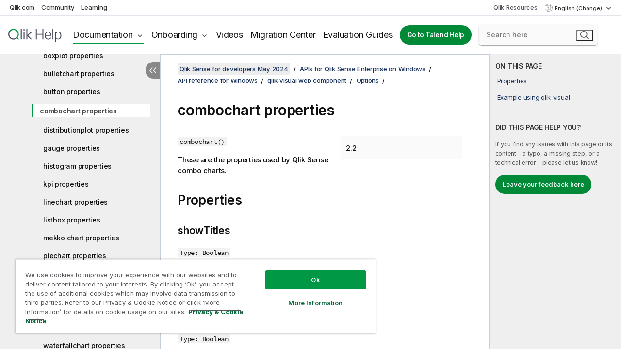

--- FILE ---
content_type: text/html; charset=utf-8
request_url: https://help.qlik.com/en-US/sense-developer/May2024/Subsystems/APIs/Content/Sense_ClientAPIs/QlikVisual/qlik-visual-combochart-properties.htm
body_size: 147224
content:

<!DOCTYPE html>
<html lang="en">
<head data-version="5.8.5.43">
    <meta charset="utf-8" />
    <meta name="viewport" content="width=device-width, initial-scale=1.0" />
        <meta name="guide-name" content="Qlik Sense for developers" />
    <meta name="product" content="Qlik Sense for developers" />
    <meta name="version" content="May 2024" />

        <script type="text/javascript" src="https://d2zcxm2u7ahqlt.cloudfront.net/5b4cc16bfe8667990b58e1df434da538/search-clients/db85c396-75a2-11ef-9c3f-0242ac12000b/an.js"></script>
    <script type="text/javascript" src="https://d2zcxm2u7ahqlt.cloudfront.net/5b4cc16bfe8667990b58e1df434da538/search-clients/db85c396-75a2-11ef-9c3f-0242ac12000b/searchbox.js"></script>
    <link rel="stylesheet" href="https://d2zcxm2u7ahqlt.cloudfront.net/5b4cc16bfe8667990b58e1df434da538/search-clients/db85c396-75a2-11ef-9c3f-0242ac12000b/searchbox.css" />


    <link rel="preconnect" href="https://fonts.googleapis.com" />
    <link rel="preconnect" href="https://fonts.gstatic.com" crossorigin="anonymous" />
    <link href="https://fonts.googleapis.com/css2?family=Inter:wght@100;200;300;400;500;600;700;800;900&display=swap" rel="stylesheet" />
    
    
    
		<link rel="canonical" href="https://help.qlik.com/en-US/sense-developer/November2025/Subsystems/APIs/Content/Sense_ClientAPIs/QlikVisual/qlik-visual-combochart-properties.htm" />
		<link rel="alternate" hreflang="x-default" href="https://help.qlik.com/en-US/sense-developer/May2024/Subsystems/APIs/Content/Sense_ClientAPIs/QlikVisual/qlik-visual-combochart-properties.htm" />


    <title>combochart properties | Qlik Sense for developers Help</title>
    
    

    <script type="application/ld+json">
        {
        "@context": "https://schema.org",
        "@type": "BreadcrumbList",
        "itemListElement": [
{
"@type": "ListItem",
"position": 1,
"name": "Qlik Sense for developers",
"item": "https://help.qlik.com/en-US/sense-developer/May2024"
},
{
"@type": "ListItem",
"position": 2,
"name": "APIs for Qlik Sense Enterprise on Windows",
"item": "https://help.qlik.com/en-US/sense-developer/May2024/Content/Sense_Helpsites/Developer-help-windows.htm"
},
{
"@type": "ListItem",
"position": 3,
"name": "API reference for Windows",
"item": "https://help.qlik.com/en-US/sense-developer/May2024/Content/Sense_Helpsites/APIs-and-SDKs.htm"
},
{
"@type": "ListItem",
"position": 4,
"name": "qlik-visual web component",
"item": "https://help.qlik.com/en-US/sense-developer/May2024/Subsystems/APIs/Content/Sense_ClientAPIs/QlikVisual/qlik-visual.htm"
},
{
"@type": "ListItem",
"position": 5,
"name": "Options",
"item": "https://help.qlik.com/en-US/sense-developer/May2024/Subsystems/APIs/Content/Sense_ClientAPIs/QlikVisual/qlik-visual-options.htm"
},
{
"@type": "ListItem",
"position": 6,
"name": "combochart properties"
}
        ]
        }
    </script>


    
        <link rel="shortcut icon" type="image/ico" href="/favicon.png?v=cYBi6b1DQtYtcF7OSPc3EOSLLSqQ-A6E_gjO45eigZw" />
        <link rel="stylesheet" href="/css/styles.min.css?v=5.8.5.43" />
    
    

    
    
    


    

</head>
<body class="">


<script>/* <![CDATA[ */var dataLayer = [{'site':'help'}];/* ]]> */</script>
<!-- Google Tag Manager -->
<noscript><iframe src="https://www.googletagmanager.com/ns.html?id=GTM-P7VJSX"
height ="0" width ="0" style ="display:none;visibility:hidden" ></iframe></noscript>
<script>// <![CDATA[
(function(w,d,s,l,i){w[l]=w[l]||[];w[l].push({'gtm.start':
new Date().getTime(),event:'gtm.js'});var f=d.getElementsByTagName(s)[0],
j=d.createElement(s),dl=l!='dataLayer'?'&l='+l:'';j.async=true;j.src=
'//www.googletagmanager.com/gtm.js?id='+i+dl;f.parentNode.insertBefore(j,f);
})(window,document,'script','dataLayer','GTM-P7VJSX');
// ]]></script>
<!-- End Google Tag Manager -->



<input type="hidden" id="basePrefix" value="" />
<input type="hidden" id="baseLanguage" value="en-US" />
<input type="hidden" id="baseType" value="sense-developer" />
<input type="hidden" id="baseVersion" value="May2024" />

    <input type="hidden" id="index" value="1174" />
    <input type="hidden" id="baseUrl" value="/en-US/sense-developer/May2024" />
    


    <div id="wrap">
        
        
            

<div id="mega">
    

    

    <a href="javascript:skipToMain('main');" class="skip-button">Skip to main content</a>
        <a href="javascript:skipToMain('complementary');" class="skip-button hidden-mobile">Skip to complementary content</a>

    <header>
        <div class="utilities">
            <ul>
                <li><a href="https://www.qlik.com/?ga-link=qlikhelp-gnav-qlikcom">Qlik.com</a></li>
                <li><a href="https://community.qlik.com/?ga-link=qlikhelp-gnav-community">Community</a></li>
                <li><a href="https://learning.qlik.com/?ga-link=qlikhelp-gnav-learning">Learning</a></li>
            </ul>

            <div class="link">
                <a href="/en-US/Qlik-Resources.htm">Qlik Resources</a>
            </div>

            <div class="dropdown language">
	<button  aria-controls="languages-list1" aria-expanded="false" aria-label="English is currently selected. (Language menu)">
		English (Change)
	</button>
	<div aria-hidden="true" id="languages-list1">

		<ul aria-label="Menu with 15 items.">
				<li><a href="/en-US/sense-developer/May2024/Subsystems/APIs/Content/Sense_ClientAPIs/QlikVisual/qlik-visual-combochart-properties.htm?tr=de-DE" lang="de" tabindex="-1" rel="nofollow" aria-label="Item 1 of 15. Deutsch">Deutsch</a></li>
				<li><a href="/en-US/sense-developer/May2024/Subsystems/APIs/Content/Sense_ClientAPIs/QlikVisual/qlik-visual-combochart-properties.htm" lang="en" tabindex="-1" rel="nofollow" aria-label="Item 2 of 15. English">English</a></li>
				<li><a href="/en-US/sense-developer/May2024/Subsystems/APIs/Content/Sense_ClientAPIs/QlikVisual/qlik-visual-combochart-properties.htm?tr=es-ES" lang="es" tabindex="-1" rel="nofollow" aria-label="Item 3 of 15. Espa&#xF1;ol">Espa&#xF1;ol</a></li>
				<li><a href="/en-US/sense-developer/May2024/Subsystems/APIs/Content/Sense_ClientAPIs/QlikVisual/qlik-visual-combochart-properties.htm?tr=fr-FR" lang="fr" tabindex="-1" rel="nofollow" aria-label="Item 4 of 15. Fran&#xE7;ais">Fran&#xE7;ais</a></li>
				<li><a href="/en-US/sense-developer/May2024/Subsystems/APIs/Content/Sense_ClientAPIs/QlikVisual/qlik-visual-combochart-properties.htm?tr=it-IT" lang="it" tabindex="-1" rel="nofollow" aria-label="Item 5 of 15. Italiano">Italiano</a></li>
				<li><a href="/en-US/sense-developer/May2024/Subsystems/APIs/Content/Sense_ClientAPIs/QlikVisual/qlik-visual-combochart-properties.htm?tr=ja-JP" lang="ja" tabindex="-1" rel="nofollow" aria-label="Item 6 of 15. &#x65E5;&#x672C;&#x8A9E;">&#x65E5;&#x672C;&#x8A9E;</a></li>
				<li><a href="/en-US/sense-developer/May2024/Subsystems/APIs/Content/Sense_ClientAPIs/QlikVisual/qlik-visual-combochart-properties.htm?tr=ko-KR" lang="ko" tabindex="-1" rel="nofollow" aria-label="Item 7 of 15. &#xD55C;&#xAD6D;&#xC5B4;">&#xD55C;&#xAD6D;&#xC5B4;</a></li>
				<li><a href="/en-US/sense-developer/May2024/Subsystems/APIs/Content/Sense_ClientAPIs/QlikVisual/qlik-visual-combochart-properties.htm?tr=nl-NL" lang="nl" tabindex="-1" rel="nofollow" aria-label="Item 8 of 15. Nederlands">Nederlands</a></li>
				<li><a href="/en-US/sense-developer/May2024/Subsystems/APIs/Content/Sense_ClientAPIs/QlikVisual/qlik-visual-combochart-properties.htm?tr=pl-PL" lang="pl" tabindex="-1" rel="nofollow" aria-label="Item 9 of 15. Polski">Polski</a></li>
				<li><a href="/en-US/sense-developer/May2024/Subsystems/APIs/Content/Sense_ClientAPIs/QlikVisual/qlik-visual-combochart-properties.htm?tr=pt-BR" lang="pt" tabindex="-1" rel="nofollow" aria-label="Item 10 of 15. Portugu&#xEA;s (Brasil)">Portugu&#xEA;s (Brasil)</a></li>
				<li><a href="/en-US/sense-developer/May2024/Subsystems/APIs/Content/Sense_ClientAPIs/QlikVisual/qlik-visual-combochart-properties.htm?tr=ru-RU" lang="ru" tabindex="-1" rel="nofollow" aria-label="Item 11 of 15. &#x420;&#x443;&#x441;&#x441;&#x43A;&#x438;&#x439;">&#x420;&#x443;&#x441;&#x441;&#x43A;&#x438;&#x439;</a></li>
				<li><a href="/en-US/sense-developer/May2024/Subsystems/APIs/Content/Sense_ClientAPIs/QlikVisual/qlik-visual-combochart-properties.htm?tr=sv-SE" lang="sv" tabindex="-1" rel="nofollow" aria-label="Item 12 of 15. Svenska">Svenska</a></li>
				<li><a href="/en-US/sense-developer/May2024/Subsystems/APIs/Content/Sense_ClientAPIs/QlikVisual/qlik-visual-combochart-properties.htm?tr=tr-TR" lang="tr" tabindex="-1" rel="nofollow" aria-label="Item 13 of 15. T&#xFC;rk&#xE7;e">T&#xFC;rk&#xE7;e</a></li>
				<li><a href="/en-US/sense-developer/May2024/Subsystems/APIs/Content/Sense_ClientAPIs/QlikVisual/qlik-visual-combochart-properties.htm?tr=zh-CN" lang="zh" tabindex="-1" rel="nofollow" aria-label="Item 14 of 15. &#x4E2D;&#x6587;&#xFF08;&#x4E2D;&#x56FD;&#xFF09;">&#x4E2D;&#x6587;&#xFF08;&#x4E2D;&#x56FD;&#xFF09;</a></li>
				<li><a href="/en-US/sense-developer/May2024/Subsystems/APIs/Content/Sense_ClientAPIs/QlikVisual/qlik-visual-combochart-properties.htm?tr=zh-TW" lang="zh" tabindex="-1" rel="nofollow" aria-label="Item 15 of 15. &#x4E2D;&#x6587;&#xFF08;&#x53F0;&#x7063;&#xFF09;">&#x4E2D;&#x6587;&#xFF08;&#x53F0;&#x7063;&#xFF09;</a></li>
		</ul>
	</div>
	<div class="clearfix" aria-hidden="true"></div>
</div>
        </div>

        <div class="navigation">

            <div class="mobile-close-button mobile-menu-close-button">
                <button><span class="visually-hidden">Close</span></button>
            </div>
            <nav>

                <div class="logo mobile">
                    <a href="/en-US/" class="mega-logo">
                        <img src="/img/logos/Qlik-Help-2024.svg" alt="Qlik Help home" />
                        <span class=" external"></span>
                    </a>
                </div>

                <ul>
                    <li class="logo">
                        <a href="/en-US/" class="mega-logo">
                            <img src="/img/logos/Qlik-Help-2024.svg" alt="Qlik Help home" />
                            <span class=" external"></span>
                        </a>
                    </li>

                    <li class="pushdown">
                        <a href="javascript:void(0);" class="selected" aria-controls="mega-products-list" aria-expanded="false">Documentation</a>
                        <div class="pushdown-list documentation-list doc-tabs " id="mega-products-list" aria-hidden="true">

                            <div class="doc-category-list">
                                <ul>
                                    <li class="doc-category-link" id="tab1"><a href="javascript:void(0);">Cloud</a></li>
                                    <li class="doc-category-link" id="tab2"><a href="javascript:void(0);">Client-Managed</a></li>
                                    <li class="doc-category-link" id="tab3"><a href="javascript:void(0);">Additional documentation</a></li>
                                </ul>
                            </div>

                            <a href="javascript:void(0);" class="mobile doc-category-link" id="tab1">Cloud</a>
                            <div role="tabpanel" id="tabs1_tab1_panel" class="tabpanel">
                                <div>
                                    <h2>Qlik Cloud</h2>
                                    <ul class="two">
                                        <li><a href="/en-US/cloud-services/">Home</a></li>
                                        <li><a href="/en-US/cloud-services/Subsystems/Hub/Content/Global_Common/HelpSites/introducing-qlik-cloud.htm">Introduction</a></li>
                                        <li><a href="/en-US/cloud-services/csh/client/ChangeLogSaaS">What's new in Qlik Cloud</a></li>
                                        <li><a href="/en-US/cloud-services/Subsystems/Hub/Content/Global_Common/HelpSites/Talend-capabilities.htm">What is Qlik Talend Cloud</a></li>
                                        <li><a href="/en-US/cloud-services/Subsystems/Hub/Content/Sense_Hub/Introduction/analyzing-data.htm">Analytics</a></li>
                                        <li><a href="/en-US/cloud-services/Subsystems/Hub/Content/Sense_Hub/DataIntegration/Introduction/Data-services.htm">Data Integration</a></li>
                                        <li><a href="/en-US/cloud-services/Subsystems/Hub/Content/Sense_Hub/Introduction/qlik-sense-administration.htm">Administration</a></li>
                                        <li><a href="/en-US/cloud-services/Subsystems/Hub/Content/Sense_QlikAutomation/introduction/home-automation.htm">Automations</a></li>
                                        <li><a href="https://qlik.dev/" class="see-also-link-external" target="_blank">Development</a></li>
                                    </ul>
                                </div>
                                <div>
                                    <h2>Other cloud solutions</h2>
                                    <ul>
                                        <li><a href="/en-US/cloud-services/Content/Sense_Helpsites/Home-talend-cloud.htm">Talend Cloud</a></li>
                                        <li><a href="https://talend.qlik.dev/apis/" class="see-also-link-external" target="_blank">Talend API Portal</a></li>
                                        <li><a href="https://www.stitchdata.com/docs/" class="see-also-link-external" target="_blank">Stitch</a></li>
                                        <li><a href="/en-US/upsolver">Upsolver</a></li>
                                    </ul>
                                </div>
                            </div>

                            <a href="javascript:void(0);" class="mobile doc-category-link" id="tab2">Client-Managed</a>
                            <div role="tabpanel" id="tabs1_tab2_panel" class="tabpanel">
                                <div>
                                    <h2>Client-Managed — Analytics</h2>
                                    <ul class="two">
                                        <!-- client managed analytics -->
                                        <li><a tabindex="-1" href="/en-US/sense/Content/Sense_Helpsites/Home.htm">Qlik Sense for users</a></li>
                                        <li><a tabindex="-1" href="/en-US/sense-admin">Qlik Sense for administrators</a></li>
                                        <li><a tabindex="-1" href="/en-US/sense-developer">Qlik Sense for developers</a></li>
                                        <li><a tabindex="-1" href="/en-US/nprinting">Qlik NPrinting</a></li>
                                        <li><a tabindex="-1" href="/en-US/connectors">Connectors</a></li>
                                        <li><a tabindex="-1" href="/en-US/geoanalytics">Qlik GeoAnalytics</a></li>
                                        <li><a tabindex="-1" href="/en-US/alerting">Qlik Alerting</a></li>
                                        <li><a tabindex="-1" href="/en-US/qlikview/Content/QV_HelpSites/Home.htm">QlikView for users and administrators</a></li>
                                        <li><a tabindex="-1" href="/en-US/qlikview-developer">QlikView for developers</a></li>
                                        <li><a tabindex="-1" href="/en-US/governance-dashboard">Governance Dashboard</a></li>
                                    </ul>
                                </div>
                                <div>
                                    <h2>Client-Managed — Data Integration</h2>
                                    <ul class="two">
                                        <!-- client managed data integration -->
                                        <li><a tabindex="-1" href="/en-US/replicate">Qlik Replicate</a></li>
                                        <li><a tabindex="-1" href="/en-US/compose">Qlik Compose</a></li>
                                        <li><a tabindex="-1" href="/en-US/enterprise-manager">Qlik Enterprise Manager</a></li>
                                        <li><a tabindex="-1" href="/en-US/gold-client">Qlik Gold Client</a></li>
                                        <li><a tabindex="-1" href="/en-US/catalog">Qlik Catalog</a></li>
                                        <li><a tabindex="-1" href="/en-US/nodegraph">NodeGraph (legacy)</a></li>
                                        <li><a href="/talend/en-US/studio-user-guide/">Talend Studio</a></li>
                                        <li><a href="/talend/en-US/esb-developer-guide/">Talend ESB</a></li>
                                        <li><a href="/talend/en-US/administration-center-user-guide">Talend Administration Center</a></li>
                                        <li><a href="/talend/en-US/talend-data-catalog/">Talend Data Catalog</a></li>
                                        <li><a href="/talend/en-US/data-preparation-user-guide/8.0">Talend Data Preparation</a></li>
                                        <li><a href="/talend/en-US/data-stewardship-user-guide/8.0">Talend Data Stewardship</a></li>
                                    </ul>
                                </div>
                            </div>

                            <a href="javascript:void(0);" class="mobile doc-category-link" id="tab3">Additional documentation</a>
                            <div role="tabpanel" id="tabs1_tab3_panel" class="tabpanel">
                                <div>
                                    <h2>Additional documentation</h2>
                                    <ul>
                                        <li><a href="/en-US/archive" class="archive-link">Qlik Documentation archive</a></li>
                                        <li><a href="/talend/en-US/archive" class="archive-link">Talend Documentation archive</a></li>
                                        <li><div class="talend-logo"></div><a href="/talend/en-US/">Find help for Qlik Talend products</a></li>
                                    </ul>
                                </div>
                            </div>
                            <div class="doc-lightbox"></div>
                        </div>

                    </li>

                    <li class="pushdown">
                        <a href="javascript:void(0);" aria-controls="mega-onboarding-list" aria-expanded="false">Onboarding</a>

                        <div class="pushdown-list documentation-list doc-tabs " id="mega-onboarding-list" aria-hidden="true">

                            <div class="doc-category-list">
                                <ul>
                                    <li class="doc-category-link" id="tab8"><a href="javascript:void(0);">Get started with analytics</a></li>
                                    <li class="doc-category-link" id="tab9"><a href="javascript:void(0);">Get started with data integration</a></li>
                                </ul>
                            </div>

                            <div role="tabpanel" id="tabs1_tab8_panel" class="tabpanel">
                                <div>
                                    <h2>Onboarding analytics users</h2>
                                    <ul class="two">
                                        <li><a tabindex="-1" href="/en-US/onboarding">Get started with analytics in Qlik Sense</a></li>

                                        <li><a tabindex="-1" href="/en-US/onboarding/qlik-cloud-analytics-standard">Administer Qlik Cloud Analytics Standard</a></li>
                                        <li><a tabindex="-1" href="/en-US/onboarding/qlik-cloud-analytics-premium-enterprise">Administer Qlik Cloud Analytics Premium and Enterprise</a></li>
                                        <li><a tabindex="-1" href="/en-US/onboarding/qlik-sense-business-admins">Administer Qlik Sense Business</a></li>
                                        <li><a tabindex="-1" href="/en-US/onboarding/qlik-sense-enterprise-saas-admins">Administer Qlik Sense Enterprise SaaS</a></li>
                                        <li><a tabindex="-1" href="/en-US/onboarding/qlik-cloud-government-admins">Administer Qlik Cloud Government</a></li>

                                        <li><a tabindex="-1" href="/en-US/onboarding/qlik-sense-enterprise-windows-admins">Administer Qlik Sense Enterprise on Windows</a></li>
                                    </ul>
                                </div>
                            </div>
                            <div role="tabpanel" id="tabs1_tab9_panel" class="tabpanel">
                                <div>
                                    <h2>Onboarding data integration users</h2>
                                    <ul class="">
                                        <li><a tabindex="-1" href="/en-US/cloud-services/Subsystems/Hub/Content/Sense_Hub/DataIntegration/Introduction/Getting-started-QTC.htm">Getting started with Qlik Talend Data Integration Cloud</a></li>
                                        <li><a tabindex="-1" href="/talend/en-US/talend-cloud-getting-started/Cloud/about-talend-cloud">Getting Started with Talend Cloud</a></li>
                                    </ul>
                                </div>
                            </div>                            
                            <div class="doc-lightbox"></div>
                        </div>
                    </li>


                    <li><a href="/en-US/videos">Videos</a></li>

                    <li><a href="/en-US/migration">Migration Center</a></li>

                    <li class="mega-migration"><a href="/en-US/evaluation-guides">Evaluation Guides</a></li>

                    <li class="hidden-desktop"><a href="/en-US/Qlik-Resources.htm">Qlik Resources</a></li>

                            <li><a class="button goto" href="/talend/en-US/">Go to Talend Help</a></li>


                    <li class="dropdown language-mobile">
	<a href="javascript:void(0);" aria-controls="languages-list2" aria-expanded="false" aria-label="English is currently selected. (Language menu)">
		English (Change)
	</a>
	<div aria-hidden="true" id="languages-list2">

		<ul aria-label="Menu with 15 items.">
				<li><a href="/en-US/sense-developer/May2024/Subsystems/APIs/Content/Sense_ClientAPIs/QlikVisual/qlik-visual-combochart-properties.htm?tr=de-DE" lang="de" tabindex="-1" rel="nofollow" aria-label="Item 1 of 15. Deutsch">Deutsch</a></li>
				<li><a href="/en-US/sense-developer/May2024/Subsystems/APIs/Content/Sense_ClientAPIs/QlikVisual/qlik-visual-combochart-properties.htm" lang="en" tabindex="-1" rel="nofollow" aria-label="Item 2 of 15. English">English</a></li>
				<li><a href="/en-US/sense-developer/May2024/Subsystems/APIs/Content/Sense_ClientAPIs/QlikVisual/qlik-visual-combochart-properties.htm?tr=es-ES" lang="es" tabindex="-1" rel="nofollow" aria-label="Item 3 of 15. Espa&#xF1;ol">Espa&#xF1;ol</a></li>
				<li><a href="/en-US/sense-developer/May2024/Subsystems/APIs/Content/Sense_ClientAPIs/QlikVisual/qlik-visual-combochart-properties.htm?tr=fr-FR" lang="fr" tabindex="-1" rel="nofollow" aria-label="Item 4 of 15. Fran&#xE7;ais">Fran&#xE7;ais</a></li>
				<li><a href="/en-US/sense-developer/May2024/Subsystems/APIs/Content/Sense_ClientAPIs/QlikVisual/qlik-visual-combochart-properties.htm?tr=it-IT" lang="it" tabindex="-1" rel="nofollow" aria-label="Item 5 of 15. Italiano">Italiano</a></li>
				<li><a href="/en-US/sense-developer/May2024/Subsystems/APIs/Content/Sense_ClientAPIs/QlikVisual/qlik-visual-combochart-properties.htm?tr=ja-JP" lang="ja" tabindex="-1" rel="nofollow" aria-label="Item 6 of 15. &#x65E5;&#x672C;&#x8A9E;">&#x65E5;&#x672C;&#x8A9E;</a></li>
				<li><a href="/en-US/sense-developer/May2024/Subsystems/APIs/Content/Sense_ClientAPIs/QlikVisual/qlik-visual-combochart-properties.htm?tr=ko-KR" lang="ko" tabindex="-1" rel="nofollow" aria-label="Item 7 of 15. &#xD55C;&#xAD6D;&#xC5B4;">&#xD55C;&#xAD6D;&#xC5B4;</a></li>
				<li><a href="/en-US/sense-developer/May2024/Subsystems/APIs/Content/Sense_ClientAPIs/QlikVisual/qlik-visual-combochart-properties.htm?tr=nl-NL" lang="nl" tabindex="-1" rel="nofollow" aria-label="Item 8 of 15. Nederlands">Nederlands</a></li>
				<li><a href="/en-US/sense-developer/May2024/Subsystems/APIs/Content/Sense_ClientAPIs/QlikVisual/qlik-visual-combochart-properties.htm?tr=pl-PL" lang="pl" tabindex="-1" rel="nofollow" aria-label="Item 9 of 15. Polski">Polski</a></li>
				<li><a href="/en-US/sense-developer/May2024/Subsystems/APIs/Content/Sense_ClientAPIs/QlikVisual/qlik-visual-combochart-properties.htm?tr=pt-BR" lang="pt" tabindex="-1" rel="nofollow" aria-label="Item 10 of 15. Portugu&#xEA;s (Brasil)">Portugu&#xEA;s (Brasil)</a></li>
				<li><a href="/en-US/sense-developer/May2024/Subsystems/APIs/Content/Sense_ClientAPIs/QlikVisual/qlik-visual-combochart-properties.htm?tr=ru-RU" lang="ru" tabindex="-1" rel="nofollow" aria-label="Item 11 of 15. &#x420;&#x443;&#x441;&#x441;&#x43A;&#x438;&#x439;">&#x420;&#x443;&#x441;&#x441;&#x43A;&#x438;&#x439;</a></li>
				<li><a href="/en-US/sense-developer/May2024/Subsystems/APIs/Content/Sense_ClientAPIs/QlikVisual/qlik-visual-combochart-properties.htm?tr=sv-SE" lang="sv" tabindex="-1" rel="nofollow" aria-label="Item 12 of 15. Svenska">Svenska</a></li>
				<li><a href="/en-US/sense-developer/May2024/Subsystems/APIs/Content/Sense_ClientAPIs/QlikVisual/qlik-visual-combochart-properties.htm?tr=tr-TR" lang="tr" tabindex="-1" rel="nofollow" aria-label="Item 13 of 15. T&#xFC;rk&#xE7;e">T&#xFC;rk&#xE7;e</a></li>
				<li><a href="/en-US/sense-developer/May2024/Subsystems/APIs/Content/Sense_ClientAPIs/QlikVisual/qlik-visual-combochart-properties.htm?tr=zh-CN" lang="zh" tabindex="-1" rel="nofollow" aria-label="Item 14 of 15. &#x4E2D;&#x6587;&#xFF08;&#x4E2D;&#x56FD;&#xFF09;">&#x4E2D;&#x6587;&#xFF08;&#x4E2D;&#x56FD;&#xFF09;</a></li>
				<li><a href="/en-US/sense-developer/May2024/Subsystems/APIs/Content/Sense_ClientAPIs/QlikVisual/qlik-visual-combochart-properties.htm?tr=zh-TW" lang="zh" tabindex="-1" rel="nofollow" aria-label="Item 15 of 15. &#x4E2D;&#x6587;&#xFF08;&#x53F0;&#x7063;&#xFF09;">&#x4E2D;&#x6587;&#xFF08;&#x53F0;&#x7063;&#xFF09;</a></li>
		</ul>
	</div>
	<div class="clearfix" aria-hidden="true"></div>
</li>
                </ul>
            </nav>

            <div class="search-container">

                <button>Search</button>
                    <div id="auto" class="su-box">
                        <div ng-controller="SearchautoController">
                            <div bind-html-compile="autocompleteHtml">
                                <span class="su-placeholder" tabindex="0">
    Loading SearchUnify's search<span class="su-dots"></span>
    <span class="su-support-link">
        If you need assistance with your product, please contact Qlik Support.<br/>
        <a href="https://customerportal.qlik.com/knowledge" target="_blank">Qlik Customer Portal</a>
    </span>
</span>
                            </div>
                        </div>
                    </div>
            </div>



            <button class="mobile-menu-button">Menu</button>
        </div>


    </header>

    <div class="search-box mobile">
        <div class="search-cancel">
            <button><span class="visually-hidden">Close</span></button>
        </div>
            <span class="su-placeholder" tabindex="0">
    Loading SearchUnify's search<span class="su-dots"></span>
    <span class="su-support-link">
        If you need assistance with your product, please contact Qlik Support.<br/>
        <a href="https://customerportal.qlik.com/knowledge" target="_blank">Qlik Customer Portal</a>
    </span>
</span>
    </div>
    

</div>



        <div class="main ">
                

            <div class="container content">
                <div class="navigation-pane col-3">
                    <button class="hide-toc" aria-label="Hide table of contents" data-text-hide="Hide table of contents" data-text-show="Show table of contents"></button>
                    
                    
        <aside class="navigation">
            <div class="tree-header">
                <div class="header-items">
                    <div class="content-button open">
                        <button class="button" aria-label="Show table of contents"></button>
                    </div>
                    <div class="content-button close">
                        <button class="button" aria-label="Hide table of contents"></button>
                    </div>

                        <div class="website-name">
        <h2 id="website-name-header" class="sense-developer">
            <a href="/en-US/sense-developer/May2024/">
Qlik&#160;Sense<sup><small>&#174;</small></sup><span class="sub">for developers</span>            </a>

        </h2>
    </div>


                    <div class="navigation-help" aria-label="The navigation region that follows is a tree view. Use the tab key to navigate onto the tree and the right and left arrow keys to expand branches."><p>Navigate</p></div>

                </div>
            </div>
            <input type="hidden" id="version-name" value="May 2024" />

            <div class="version-selector dropdown mini">
                <button aria-controls="ws-en-US-sense-developer-May2024" aria-label="May 2024 is currently selected. (Version menu)" aria-expanded="false">  
                    May 2024<span class="version-help"> (Change)</span>
                </button>
                <ul id="ws-en-US-sense-developer-May2024" aria-hidden="true" aria-label="Menu with 5 items.">

                        <li><a tabindex="-1" aria-label="Item 1 of 5. November 2025" href="/en-US/sense-developer/November2025/Subsystems/APIs/Content/Sense_ClientAPIs/QlikVisual/qlik-visual-combochart-properties.htm?ver=34" rel="nofollow">November 2025</a></li>
                        <li><a tabindex="-1" aria-label="Item 2 of 5. May 2025" href="/en-US/sense-developer/May2025/Subsystems/APIs/Content/Sense_ClientAPIs/QlikVisual/qlik-visual-combochart-properties.htm?ver=3" rel="nofollow">May 2025</a></li>
                        <li><a tabindex="-1" aria-label="Item 3 of 5. November 2024" href="/en-US/sense-developer/November2024/Subsystems/APIs/Content/Sense_ClientAPIs/QlikVisual/qlik-visual-combochart-properties.htm?ver=35" rel="nofollow">November 2024</a></li>
                        <li><a tabindex="-1" aria-label="Item 4 of 5. May 2024" href="/en-US/sense-developer/May2024/Subsystems/APIs/Content/Sense_ClientAPIs/QlikVisual/qlik-visual-combochart-properties.htm?ver=29" rel="nofollow">May 2024</a></li>
                        <li><a tabindex="-1" aria-label="Item 5 of 5. February 2024" href="/en-US/sense-developer/February2024/Subsystems/APIs/Content/Sense_ClientAPIs/QlikVisual/qlik-visual-combochart-properties.htm?ver=40" rel="nofollow">February 2024</a></li>

                </ul>
            </div>


            <button class="horizontal-nav-close-button">Back</button>
            <nav>
                		<ul role=tree id=tree0 aria-labelledby=website-name-header tabindex=0>
		<li role="treeitem" id="tocitem-1" data-index="1"  aria-labelledby="tocitem-1">
            <a href="/en-US/sense-developer/May2024/Content/Sense_Helpsites/Home-developer.htm">Qlik Sense on Windows Help for Developers</a>
			
        </li>
		<li role="treeitem" id="tocitem-2" data-index="2"  aria-expanded="false" aria-labelledby="tocitem-2">
                <div class="toggle" aria-hidden="true"></div>
            <a href="/en-US/sense-developer/May2024/Content/Sense_Helpsites/WhatsNew/What-is-new-QlikSenseDev.htm">What&#x27;s new in Qlik Sense for developers</a>
			
        </li>
		<li role="treeitem" id="tocitem-12" data-index="12"  aria-expanded="true" aria-labelledby="tocitem-12">
                <div class="toggle" aria-hidden="true"></div>
            <a href="/en-US/sense-developer/May2024/Content/Sense_Helpsites/Developer-help-windows.htm">APIs for Qlik Sense Enterprise on Windows</a>
			
		<ul role=group class=cloud aria-labelledby=tocitem-1174>
		<li role="treeitem" id="tocitem-13" data-index="13"  aria-expanded="false" aria-labelledby="tocitem-13">
                <div class="toggle" aria-hidden="true"></div>
            <a href="/en-US/sense-developer/May2024/Content/Sense_Helpsites/getting-started-developer.htm">Get started with APIs on Windows</a>
			
        </li>
		<li role="treeitem" id="tocitem-31" data-index="31"  aria-expanded="true" aria-labelledby="tocitem-31">
                <div class="toggle" aria-hidden="true"></div>
            <a href="/en-US/sense-developer/May2024/Content/Sense_Helpsites/APIs-and-SDKs.htm">API reference for Windows</a>
			
		<ul role=group class=cloud aria-labelledby=tocitem-1174>
		<li role="treeitem" id="tocitem-32" data-index="32"  aria-labelledby="tocitem-32">
            <a href="/en-US/sense-developer/May2024/Content/Sense_Helpsites/api-version-history.htm">API version history</a>
			
        </li>
		<li role="treeitem" id="tocitem-33" data-index="33"  aria-expanded="false" aria-labelledby="tocitem-33">
                <div class="toggle" aria-hidden="true"></div>
            <a href="/en-US/sense-developer/May2024/Subsystems/AboutServiceAPI/Content/Sense_AboutServiceAPI/AboutServiceAPI-Introduction.htm">About Service API</a>
			
        </li>
		<li role="treeitem" id="tocitem-39" data-index="39"  aria-expanded="false" aria-labelledby="tocitem-39">
                <div class="toggle" aria-hidden="true"></div>
            <a href="/en-US/sense-developer/May2024/Subsystems/EngineAPI/Content/Sense_EngineAPI/introducing-engine-API.htm">Qlik Engine JSON API</a>
			
        </li>
		<li role="treeitem" id="tocitem-943" data-index="943"  aria-expanded="false" aria-labelledby="tocitem-943">
                <div class="toggle" aria-hidden="true"></div>
            <a href="/en-US/sense-developer/May2024/Subsystems/APIs/Content/Sense_ClientAPIs/extensions-api-reference.htm">Extension API</a>
			
        </li>
		<li role="treeitem" id="tocitem-970" data-index="970"  aria-expanded="false" aria-labelledby="tocitem-970">
                <div class="toggle" aria-hidden="true"></div>
            <a href="/en-US/sense-developer/May2024/Subsystems/APIs/Content/Sense_ClientAPIs/backend-api-reference.htm">Backend API</a>
			
        </li>
		<li role="treeitem" id="tocitem-997" data-index="997"  aria-expanded="false" aria-labelledby="tocitem-997">
                <div class="toggle" aria-hidden="true"></div>
            <a href="/en-US/sense-developer/May2024/Subsystems/APIs/Content/Sense_ClientAPIs/capability-apis-reference.htm">Capability APIs</a>
			
        </li>
		<li role="treeitem" id="tocitem-1167" data-index="1167"  aria-expanded="true" aria-labelledby="tocitem-1167">
                <div class="toggle" aria-hidden="true"></div>
            <a href="/en-US/sense-developer/May2024/Subsystems/APIs/Content/Sense_ClientAPIs/QlikVisual/qlik-visual.htm">qlik-visual web component</a>
			
		<ul role=group class=cloud aria-labelledby=tocitem-1174>
		<li role="treeitem" id="tocitem-1168" data-index="1168"  aria-labelledby="tocitem-1168">
            <a href="/en-US/sense-developer/May2024/Subsystems/APIs/Content/Sense_ClientAPIs/QlikVisual/qlik-visual-columns.htm">Columns</a>
			
        </li>
		<li role="treeitem" id="tocitem-1169" data-index="1169"  aria-expanded="true" aria-labelledby="tocitem-1169">
                <div class="toggle" aria-hidden="true"></div>
            <a href="/en-US/sense-developer/May2024/Subsystems/APIs/Content/Sense_ClientAPIs/QlikVisual/qlik-visual-options.htm">Options</a>
			
		<ul role=group class=cloud aria-labelledby=tocitem-1174>
		<li role="treeitem" id="tocitem-1170" data-index="1170"  aria-labelledby="tocitem-1170">
            <a href="/en-US/sense-developer/May2024/Subsystems/APIs/Content/Sense_ClientAPIs/QlikVisual/qlik-visual-barchart-properties.htm">barchart properties</a>
			
        </li>
		<li role="treeitem" id="tocitem-1171" data-index="1171"  aria-labelledby="tocitem-1171">
            <a href="/en-US/sense-developer/May2024/Subsystems/APIs/Content/Sense_ClientAPIs/QlikVisual/qlik-visual-boxplot-properties.htm">boxplot properties</a>
			
        </li>
		<li role="treeitem" id="tocitem-1172" data-index="1172"  aria-labelledby="tocitem-1172">
            <a href="/en-US/sense-developer/May2024/Subsystems/APIs/Content/Sense_ClientAPIs/QlikVisual/qlik-visual-bulletchart-properties.htm">bulletchart properties</a>
			
        </li>
		<li role="treeitem" id="tocitem-1173" data-index="1173"  aria-labelledby="tocitem-1173">
            <a href="/en-US/sense-developer/May2024/Subsystems/APIs/Content/Sense_ClientAPIs/QlikVisual/qlik-visual-button-properties.htm">button properties</a>
			
        </li>
		<li role="treeitem" id="tocitem-1174" data-index="1174"  class="active" aria-labelledby="tocitem-1174">
            <a href="/en-US/sense-developer/May2024/Subsystems/APIs/Content/Sense_ClientAPIs/QlikVisual/qlik-visual-combochart-properties.htm">combochart properties</a>
			
        </li>
		<li role="treeitem" id="tocitem-1175" data-index="1175"  aria-labelledby="tocitem-1175">
            <a href="/en-US/sense-developer/May2024/Subsystems/APIs/Content/Sense_ClientAPIs/QlikVisual/qlik-visual-distributionplot-properties.htm">distributionplot properties</a>
			
        </li>
		<li role="treeitem" id="tocitem-1176" data-index="1176"  aria-labelledby="tocitem-1176">
            <a href="/en-US/sense-developer/May2024/Subsystems/APIs/Content/Sense_ClientAPIs/QlikVisual/qlik-visual-gauge-properties.htm">gauge properties</a>
			
        </li>
		<li role="treeitem" id="tocitem-1177" data-index="1177"  aria-labelledby="tocitem-1177">
            <a href="/en-US/sense-developer/May2024/Subsystems/APIs/Content/Sense_ClientAPIs/QlikVisual/qlik-visual-histogram-properties.htm">histogram properties</a>
			
        </li>
		<li role="treeitem" id="tocitem-1178" data-index="1178"  aria-labelledby="tocitem-1178">
            <a href="/en-US/sense-developer/May2024/Subsystems/APIs/Content/Sense_ClientAPIs/QlikVisual/qlik-visual-kpi-properties.htm">kpi properties</a>
			
        </li>
		<li role="treeitem" id="tocitem-1179" data-index="1179"  aria-labelledby="tocitem-1179">
            <a href="/en-US/sense-developer/May2024/Subsystems/APIs/Content/Sense_ClientAPIs/QlikVisual/qlik-visual-linechart-properties.htm">linechart properties</a>
			
        </li>
		<li role="treeitem" id="tocitem-1180" data-index="1180"  aria-labelledby="tocitem-1180">
            <a href="/en-US/sense-developer/May2024/Subsystems/APIs/Content/Sense_ClientAPIs/QlikVisual/qlik-visual-listbox-properties.htm">listbox properties</a>
			
        </li>
		<li role="treeitem" id="tocitem-1181" data-index="1181"  aria-labelledby="tocitem-1181">
            <a href="/en-US/sense-developer/May2024/Subsystems/APIs/Content/Sense_ClientAPIs/QlikVisual/qlik-visual-mekkochart-properties.htm">mekko chart properties</a>
			
        </li>
		<li role="treeitem" id="tocitem-1182" data-index="1182"  aria-labelledby="tocitem-1182">
            <a href="/en-US/sense-developer/May2024/Subsystems/APIs/Content/Sense_ClientAPIs/QlikVisual/qlik-visual-piechart-properties.htm">piechart properties</a>
			
        </li>
		<li role="treeitem" id="tocitem-1183" data-index="1183"  aria-labelledby="tocitem-1183">
            <a href="/en-US/sense-developer/May2024/Subsystems/APIs/Content/Sense_ClientAPIs/QlikVisual/qlik-visual-pivottable-properties.htm">pivot-table properties</a>
			
        </li>
		<li role="treeitem" id="tocitem-1184" data-index="1184"  aria-labelledby="tocitem-1184">
            <a href="/en-US/sense-developer/May2024/Subsystems/APIs/Content/Sense_ClientAPIs/QlikVisual/qlik-visual-scatterplot-properties.htm">scatterplot properties</a>
			
        </li>
		<li role="treeitem" id="tocitem-1185" data-index="1185"  aria-labelledby="tocitem-1185">
            <a href="/en-US/sense-developer/May2024/Subsystems/APIs/Content/Sense_ClientAPIs/QlikVisual/qlik-visual-table-properties.htm">table properties</a>
			
        </li>
		<li role="treeitem" id="tocitem-1186" data-index="1186"  aria-labelledby="tocitem-1186">
            <a href="/en-US/sense-developer/May2024/Subsystems/APIs/Content/Sense_ClientAPIs/QlikVisual/qlik-visual-treemap-properties.htm">treemap properties</a>
			
        </li>
		<li role="treeitem" id="tocitem-1187" data-index="1187"  aria-labelledby="tocitem-1187">
            <a href="/en-US/sense-developer/May2024/Subsystems/APIs/Content/Sense_ClientAPIs/QlikVisual/qlik-visual-waterfallchart-properties.htm">waterfallchart properties</a>
			
        </li>
        </ul>        </li>
        </ul>        </li>
		<li role="treeitem" id="tocitem-1188" data-index="1188"  aria-labelledby="tocitem-1188">
            <a href="/en-US/sense-developer/May2024/Subsystems/APIs/Content/Sense_ClientAPIs/app-integration-api.htm">App Integration API</a>
			
        </li>
		<li role="treeitem" id="tocitem-1189" data-index="1189"  aria-labelledby="tocitem-1189">
            <a href="/en-US/sense-developer/May2024/Subsystems/APIs/Content/Sense_ClientAPIs/single-integration-api.htm">Single Integration API</a>
			
        </li>
		<li role="treeitem" id="tocitem-1190" data-index="1190"  aria-labelledby="tocitem-1190">
            <a href="/en-US/sense-developer/May2024/Subsystems/APIs/Content/Sense_ClientAPIs/enigmajs/enigmajs-introduction.htm">enigma.js</a>
			
        </li>
		<li role="treeitem" id="tocitem-1191" data-index="1191"  aria-labelledby="tocitem-1191">
            <a href="/en-US/sense-developer/May2024/Subsystems/APIs/Content/Sense_ClientAPIs/nebulajs/nebulajs-introduction.htm">nebula.js</a>
			
        </li>
		<li role="treeitem" id="tocitem-1192" data-index="1192"  aria-labelledby="tocitem-1192">
            <a href="/en-US/sense-developer/May2024/Subsystems/APIs/Content/Sense_ClientAPIs/enigmago/enigmago-introduction.htm">enigma-go</a>
			
        </li>
		<li role="treeitem" id="tocitem-1193" data-index="1193"  aria-expanded="false" aria-labelledby="tocitem-1193">
                <div class="toggle" aria-hidden="true"></div>
            <a href="/en-US/sense-developer/May2024/Subsystems/APIs/Content/Sense_ClientAPIs/leonardo-ui/leonardoui-introduction.htm">leonardo-ui</a>
			
        </li>
		<li role="treeitem" id="tocitem-1196" data-index="1196"  aria-labelledby="tocitem-1196">
            <a href="/en-US/sense-developer/May2024/Subsystems/APIs/Content/Sense_ClientAPIs/picassojs/picassojs-introduction.htm">picasso.js</a>
			
        </li>
		<li role="treeitem" id="tocitem-1197" data-index="1197"  aria-expanded="false" aria-labelledby="tocitem-1197">
                <div class="toggle" aria-hidden="true"></div>
            <a href="/en-US/sense-developer/May2024/Subsystems/ProxyServiceAPI/Content/Sense_ProxyServiceAPI/ProxyServiceAPI-Introduction.htm">Qlik Sense Proxy Service API</a>
			
        </li>
		<li role="treeitem" id="tocitem-1259" data-index="1259"  aria-expanded="false" aria-labelledby="tocitem-1259">
                <div class="toggle" aria-hidden="true"></div>
            <a href="/en-US/sense-developer/May2024/Subsystems/RepositoryServiceAPI/Content/Sense_RepositoryServiceAPI/RepositoryServiceAPI-Introduction.htm">Qlik Sense Repository Service API</a>
			
        </li>
		<li role="treeitem" id="tocitem-1457" data-index="1457"  aria-expanded="false" aria-labelledby="tocitem-1457">
                <div class="toggle" aria-hidden="true"></div>
            <a href="/en-US/sense-developer/May2024/Subsystems/NetSDKAPIref/Content/Home.htm">Qlik Sense .NET SDK</a>
			
        </li>
		<li role="treeitem" id="tocitem-13549" data-index="13549"  aria-expanded="false" aria-labelledby="tocitem-13549">
                <div class="toggle" aria-hidden="true"></div>
            <a href="/en-US/sense-developer/May2024/Subsystems/ODAGserviceAPI/Content/Home.htm">OdagService</a>
			
        </li>
		<li role="treeitem" id="tocitem-13644" data-index="13644"  aria-expanded="false" aria-labelledby="tocitem-13644">
                <div class="toggle" aria-hidden="true"></div>
            <a href="/en-US/sense-developer/May2024/Subsystems/NaturalLangAPI/Content/Sense_NaturalLangAPI/NaturalLangAPI-Introduction.htm">Qlik Sense Natural Language Query API</a>
			
        </li>
		<li role="treeitem" id="tocitem-13714" data-index="13714"  aria-expanded="false" aria-labelledby="tocitem-13714">
                <div class="toggle" aria-hidden="true"></div>
            <a href="/en-US/sense-developer/May2024/Subsystems/UserDirectoryConnectorAPI/Content/Sense_UserDirectoryConnectorAPI/UDCAPI-Introduction.htm">Qlik Sense User Directory Connector API</a>
			
        </li>
        </ul>        </li>
        </ul>        </li>
		<li role="treeitem" id="tocitem-13757" data-index="13757"  aria-expanded="false" aria-labelledby="tocitem-13757">
                <div class="toggle" aria-hidden="true"></div>
            <a href="/en-US/sense-developer/May2024/Content/Sense_Helpsites/Build-create-explore.htm">Using Sense APIs</a>
			
        </li>
		<li role="treeitem" id="tocitem-26142" data-index="26142"  aria-expanded="false" aria-labelledby="tocitem-26142">
                <div class="toggle" aria-hidden="true"></div>
            <a href="/en-US/sense-developer/May2024/Content/Sense_Helpsites/Troubleshooting-developer.htm">Troubleshooting</a>
			
        </li>
		<li role="treeitem" id="tocitem-26147" data-index="26147"  aria-labelledby="tocitem-26147">
            <a href="/en-US/sense-developer/May2024/Content/Sense_Helpsites/Guides-developer.htm">Guides</a>
			
        </li>
        </ul>
            </nav>
        </aside>
                    
                </div>

                    <aside class="page-actions" role="complementary" tabindex="0">
                        <div class="fix-loc qcs" tabindex="-1">
                                <header>combochart properties</header>                                

                                <h2 id="onthispageHeader">ON THIS PAGE</h2>
                                <a href="javascript:skipToMain('main');" class="skip-button hidden-mobile">Skip to main content</a>
<nav class="onthispage" aria-label="On this page" id="onthispage">
  <ul id="onthispage-links">
    <li class="h2">
      <a href="#anchor-1">Properties</a>
    </li>
    <li class="h2">
      <a href="#anchor-2">Example using qlik-visual</a>
    </li>
  </ul>
</nav>
                            

                                <div class="third-col-section">
                                    <h2>DID THIS PAGE HELP YOU?</h2>
                                     <p>If you find any issues with this page or its content – a typo, a missing step, or a technical error – please let us know!</p>
                                    <p><button class="search-feedback-button button light">Leave your feedback here</button></p>
                                </div>

                            
                        </div>
                    </aside>
                
                <main class="col-offset-3 col-7" id="main" tabindex="0">



                    <div class="article">
                        
                        
                        

                        	<div class="search-feedback-wrapper" id="feedback-wrapper">
	<div class="search-feedback-box hidden" id="feedback-frame" tabindex="0">
		<div class="box-heading">Leave your feedback here</div>
		<div class="form">
			
	<div class="qualtrics-box" id="customer-feedback"></div>
	
		<script>window.qualtricsUrl='https://survey.qlik.com/jfe/form/SV_e2SBTABzdJ0lnxQ?Q_CHL=si&amp;Q_CanScreenCapture=1&Q_Language=EN&HelpURL=https://help.qlik.com/en-US/sense-developer/May2024/Subsystems/APIs/Content/Sense_ClientAPIs/QlikVisual/qlik-visual-combochart-properties.htm';</script>
	
	

		</div>
		<span><a href="javascript:void(0)" class="search-feedback-close" aria-label="Close" role="button"><img alt="Close feedback widget" src="/img/nav/close-white.svg" /></a></span>
	</div>
	</div>
	

    <div role="navigation" id="breadcrumb" aria-label="Breadcrumb" class="breadcrumb">

        <ol>
                <li><a href="/en-US/sense-developer/May2024" class="version-link">Qlik Sense for developers May 2024</a></li>

                    <li><a href="/en-US/sense-developer/May2024/Content/Sense_Helpsites/Developer-help-windows.htm">APIs for Qlik Sense Enterprise on Windows</a></li>
                    <li><a href="/en-US/sense-developer/May2024/Content/Sense_Helpsites/APIs-and-SDKs.htm">API reference for Windows</a></li>
                    <li><a href="/en-US/sense-developer/May2024/Subsystems/APIs/Content/Sense_ClientAPIs/QlikVisual/qlik-visual.htm">qlik-visual web component</a></li>
                    <li><a href="/en-US/sense-developer/May2024/Subsystems/APIs/Content/Sense_ClientAPIs/QlikVisual/qlik-visual-options.htm">Options</a></li>
        </ol>
    </div>

	<div id="topicContent">
		<div>
            <div id="mc-main-content">
                <h1><a name="kanchor140"></a>combochart properties</h1><nav class="onthispage" aria-label="On this page" id="onthispage-mobile"><h2>ON THIS PAGE</h2><ul id="onthispage-links-mobile"><li class="h2"><a href="#anchor-1">Properties</a></li><li class="h2"><a href="#anchor-2">Example using qlik-visual</a></li></ul></nav>
                <div class="versionHistoryDescription">
                    <p><span class="syntax">combochart()</span>
                    </p>
                    <p>These are the properties used by <span class="mc-variable CommonComponents.Qlik_Sense variable">Qlik Sense</span> combo charts.</p>
                </div>
                <dl class="versionHistory">
                    <dt class="tag-since">Since:</dt>
                    <dd class="tag-since">
                        <ul class="dummy">
                            <li>2.2</li>
                        </ul>
                    </dd>
                </dl>
                
                <h2 id="anchor-1" tabindex="-1">Properties</h2>
                <h3>showTitles</h3>
                <p><span class="syntax">Type: Boolean</span>
                </p>
                <p>Show title for the visualization. </p>
                <p>Default: <span class="syntax">true</span>.</p>
                <h3>showDetails</h3>
                <p><span class="syntax">Type: Boolean</span>
                </p>
                <p>Sets if visualization details should be shown.</p>
                <p>Default: <span class="syntax">false</span></p>
                <h3>title</h3>
                <p><span class="syntax">Type: String | qStringExpression</span>
                </p>
                <p>Visualization title shown if <span class="syntax">"showTitles": true</span>.</p>
                <h3>subtitle</h3>
                <p><span class="syntax">Type: String | qStringExpression</span>
                </p>
                <p>Visualization subtitle shown if <span class="syntax">"showTitles": true</span>.</p>
                <h3>footnote</h3>
                <p><span class="syntax">Type: String | qStringExpression</span>
                </p>
                <p>Visualization footnote shown if <span class="syntax">"showTitles": true</span>.</p>
                <h3>disableNavMenu</h3>
                <p><span class="syntax">Type: Boolean</span>
                </p>
                <p>Disables the hover menu in the visualization.</p>
                <p>Default: <span class="syntax">false</span></p>
                <h3>qHyperCubeDef</h3>
                <p>
                    <p class="syntax"><span class="syntax">Type: Object</span>
                    </p>
                </p>
                <p>The hypercube definition used by most visualizations.</p>
                <p>A subset of the properties available in the <span class="API_syntax">qHyperCubeDef</span> is presented here. For complete documentation of all available properties, see <a href="/en-US/sense-developer/May2024/Subsystems/EngineJSONAPI/Content/models-hypercubedef.htm">Engine API: HyperCubeDef</a>.</p>
                <h4>qDimensions</h4>
                <p><span class="syntax">Type: Array</span>
                </p>
                <p>Description: Extends <span class="syntax">NxDimension</span>, see <a href="/en-US/sense-developer/May2024/Subsystems/EngineJSONAPI/Content/models-nxdimension.htm">Engine API: NxDimension</a>.
                        </p>
                <p class="section-label">Additional properties:</p>
                <ul>
                    <li>
                        <p><strong>qDef</strong>
                            <br />
                        </p>
                        <p><span class="syntax">Type: Object</span>
                        </p>
                        <p>Description: Extends <span class="syntax">NxInlineDimensionDef</span>, see <a href="/en-US/sense-developer/May2024/Subsystems/EngineJSONAPI/Content/models-nxinlinedimensiondef.htm">Engine API: NxInlineDimensionDef</a>.</p>
                        <div class="table-wrapper"><div class="table-wrapper"><table style="width: 100%;mc-table-style: url('../../Resources/TableStyles/tableGrid.css');margin-left: 0;margin-right: auto;" class="TableStyle-tableGrid" cellspacing="0">
                            <caption>qDef properties</caption>
                            <col />
                            <col />
                            <col />
                            <thead>
                                <tr>
                                    <th scope="col" class="HeadI--">Name</th>
                                    <th scope="col" class="HeadI--">Type</th>
                                    <th scope="col" class="HeadG--">Description</th>
                                </tr>
                            </thead>
                            <tbody>
                                <tr>
                                    <td class="BodyI--">autoSort</td>
                                    <td class="BodyI--">Boolean</td>
                                    <td class="BodyG--">
                                        <p>Set to automatically sort the dimension.</p>
                                        <p>Default: <span class="syntax">true</span></p>
                                    </td>
                                </tr>
                                <tr>
                                    <td class="BodyI--">cId</td>
                                    <td class="BodyI--">String</td>
                                    <td class="BodyG--">ID used by the client. Must be unique within the current chart.</td>
                                </tr>
                                <tr>
                                    <td class="BodyC--">othersLabel</td>
                                    <td class="BodyC--">StringExpressionContainer</td>
                                    <td class="BodyA--">String expression container.</td>
                                </tr>
                            </tbody>
                        </table></div></div>
                    </li>
                    <li>
                        <p><strong>qAttributeDimensions</strong>
                            <br />
                        </p>
                        <p><span class="syntax">Type: Array</span>
                        </p>
                        <p>Description: Extends <span class="syntax">NxAttrDimDef</span>, see <a href="/en-US/sense-developer/May2024/Subsystems/EngineJSONAPI/Content/models-nxattrdimdef.htm">Engine API: NxAttrDimDef</a>.</p>
                        <ul>
                            <li>
                                <p><span class="ui_item">id
</span><![CDATA[        ]]></p>
                                <p><span class="syntax">Type: String</span>
                                </p>
                                <p>One of:</p>
                                <ul>
                                    <li><span class="syntax">colorByAlternative</span>: colors the chart using different dimensions. Can be used together with <span class="syntax">color.mode="byDimension"</span> for attribute dimensions.</li>
                                    <li><span class="syntax">colorByExpression</span>: used together with <span class="syntax">color.mode="byExpression"</span>.</li>
                                </ul>
                            </li>
                        </ul>
                    </li>
                    <li>
                        <p><strong>qAttributeExpressions</strong>
                        </p>
                        <p><span class="syntax">Type: Array</span>
                        </p>
                        <p>Description: Extends <span class="syntax">NxAttrExprDef</span>,  see <a href="/en-US/sense-developer/May2024/Subsystems/EngineJSONAPI/Content/models-nxattrexprdef.htm">Engine API: NxAttrExprDef</a>.</p>
                        <ul>
                            <li>
                                <p>
                                    <p><strong>id</strong>
                                    </p>
                                    <p><span class="syntax">Type: String</span>
                                    </p>
                                    <p>Description: All <span class="syntax">qAttributeExpressions</span> IDs are specifically for use with custom tooltips.</p>
                                    <ul>
                                        <li><span class="syntax">customTooltipExpression</span>: An AttributeExpression with this ID  sets the extra tooltip measure.</li>
                                        <li><span class="syntax">customTooltipTitle</span>: An AttributeExpression with this ID sets the tooltip title.</li>
                                        <li><span class="syntax">customTooltipDescription</span>: An AttributeExpression with this ID sets the tooltip description.</li>
                                        <li>
                                            <p><span class="syntax">customTooltipImages</span>: An AttributeExpression with this ID sets the tooltip image.</p>
                                        </li>
                                    </ul>
                                </p>
                            </li>
                        </ul>
                    </li>
                </ul>
                <h4>qMeasures</h4>
                <p><span class="syntax">Type: Array</span>
                </p>
                <p>Description: Extends <span class="syntax">NxMeasure</span>, see <a href="/en-US/sense-developer/May2024/Subsystems/EngineJSONAPI/Content/models-nxmeasure.htm">Engine API: NxMeasure</a>.
                        </p>
                <div class="note"><span class="sr-only">Information note</span>The maximum number of measures that can be set for this chart type is 15.</div>
                <p class="section-label">Additional properties:</p>
                <ul>
                    <li>
                        <p><strong>qDef </strong>
                            <br />
                        </p>
                        <p><span class="syntax">Type: Object</span>
                        </p>
                        <p>Description Extends <span class="syntax">NxInlineMeasureDef</span>, see <a href="/en-US/sense-developer/May2024/Subsystems/EngineJSONAPI/Content/models-nxinlinemeasuredef.htm">Engine API: NxInlineMeasureDef</a>.</p>
                        <p class="section-label">Additional properties:</p>
                        <ul>
                            <li>
                                <p><strong>autoSort</strong>
                                </p>
                                <p><span class="syntax">Type: Boolean</span>
                                </p>
                                <p>Description:  Set to automatically sort the measure. <span class="syntax">Default: true</span>.</p>
                            </li>
                            <li>
                                <p><strong>cId</strong>
                                </p>
                                <p><span class="syntax">Type: String</span>
                                </p>
                                <p>Description:  ID used by the client. Must be unique within the current chart.</p>
                            </li>
                            <li>
                                <p><strong>modifiers</strong>
                                    <br />
                                </p>
                                <p><span class="syntax">Type: Array</span>
                                </p>
                                <p>Description:  Set to apply a modifier to a measure.</p>
                                <div class="table-wrapper"><div class="table-wrapper"><table style="width: 100%;margin-left: 0;margin-right: auto;mc-table-style: url('../../Resources/TableStyles/tableGrid.css');" class="TableStyle-tableGrid" cellspacing="0">
                                    <caption>Available modifiers</caption>
                                    <col />
                                    <col />
                                    <col />
                                    <thead>
                                        <tr>
                                            <th scope="col" class="HeadI--">Name</th>
                                            <th scope="col" class="HeadI--">Type</th>
                                            <th scope="col" class="HeadG--">Description</th>
                                        </tr>
                                    </thead>
                                    <tbody>
                                        <tr>
                                            <td class="BodyI--">accumulation</td>
                                            <td class="BodyI--">Object</td>
                                            <td class="BodyG--">
                                                <p>Only displayed when <span class="ui_item">accumulation</span> has been set as a modifier. It allows you to accumulate values of your measure over one or two dimensions. </p>
                                                <p>Properties:</p>
                                                <ul>
                                                    <li><strong>accumulationDimension</strong>: <span class="syntax">Type: Integer</span>. Only displayed when there are two dimensions. Selects the dimension on which the accumulation will take place. If the accumulation is made across multiple dimensions, this will be the first dimension.</li>
                                                    <li><strong>crossAllDimensions</strong>: <span class="syntax">Type: Boolean</span>. Only displayed when there are two dimensions. Continues accumulation across both dimensions.</li>
                                                    <li><strong>fullAccumulation</strong>: <span class="syntax">Type: Boolean</span>. Select whether the accumulation will happen on the <span class="syntax">Full</span> range or <span class="syntax">Custom</span> range.</li>
                                                    <li>
                                                        <p><strong>steps</strong>: <span class="syntax">Type: Integer</span>. Only displayed when <span class="syntax">Range</span> is set to <span class="syntax">Custom</span>. The number of steps in the dimensions which form an accumulation range. Only zero and positive integers are accepted. <br />Note: Sorting order of dimension values (or step order) is important and affects results.</p>
                                                    </li>
                                                    <li><strong>outputExpression</strong>: <span class="syntax">Type: String</span>. Shows the expression used by the modifier.</li>
                                                    <li><strong>showExcludedValues</strong>: <span class="syntax">Type: Boolean</span>. Shows the excluded values (values not in the current selection) in the accumulation.</li>
                                                    <li><strong>disabled</strong>: <span class="syntax">Type: Boolean</span>.</li>
                                                </ul>
                                            </td>
                                        </tr>
                                        <tr>
                                            <td class="BodyI--">movingAverage</td>
                                            <td class="BodyI--">Object</td>
                                            <td class="BodyG--">
                                                <p>Only displayed when <strong>movingAverage</strong> has been set as a modifier.</p>
                                                <p>Properties:</p>
                                                <ul>
                                                    <li><strong>primaryDimension</strong>: <span class="syntax">Type: Integer</span>. Only displayed when there are two dimensions. Selects the dimension on which the moving average will take place. If the moving average is made across multiple dimensions, this will be the first dimension.</li>
                                                    <li><strong>crossAllDimensions</strong>: <span class="syntax">Type: Boolean</span>. Only displayed when there are two dimensions. Continues the moving average across both dimensions.</li>
                                                    <li><strong>fullRange</strong>: <span class="syntax">Type: Boolean</span>. Select whether the moving average will happen on the Full range or Custom range.</li>
                                                    <li><strong>steps</strong>: <span class="syntax">Type: Integer</span>. Only displayed when <span class="syntax">Range</span> is set to <span class="syntax">Custom</span>. The number of steps in the dimension which form a moving average. Only zero and positive integers are accepted. Note: Sorting order of dimension values (or step order) is important and affects results.</li>
                                                    <li>
                                                        <p><strong>nullSuppression</strong>: <span class="syntax">Type: Boolean</span>. Choose to have null values calculated by the moving average modifier.</p>
                                                    </li>
                                                    <li><strong>outputExpression</strong>: <span class="syntax">Type: String</span>. Shows the expression used by the modifier.</li>
                                                    <li><strong>showExcludedValues</strong>: <span class="syntax">Type: Boolean</span>. Shows the excluded values (values not in the current selection) in the moving average.</li>
                                                    <li><strong>disabled</strong>: <span class="syntax">Type: Boolean</span>.</li>
                                                </ul>
                                            </td>
                                        </tr>
                                        <tr>
                                            <td class="BodyI--">difference</td>
                                            <td class="BodyI--">Object</td>
                                            <td class="BodyG--">
                                                <p>Only displayed when <strong>difference</strong> has been set as a modifier.</p>
                                                <p>Properties:</p>
                                                <ul>
                                                    <li><strong>primaryDimension</strong>: <span class="syntax">Type: Integer</span>. Only displayed when there are two dimensions. Selects the dimension on which the difference will take place. If the difference is made across multiple dimensions, this will be the first dimension.</li>
                                                    <li><strong>crossAllDimensions</strong>: <span class="syntax">Type: Boolean</span>. Only displayed when there are two dimensions. Continues the difference across both dimensions.</li>
                                                    <li><strong>outputExpression</strong>: <span class="syntax">Type: String</span>. Shows the expression used by the modifier.</li>
                                                    <li><strong>showExcludedValues</strong>: <span class="syntax">Type: Boolean</span>. Shows the excluded values (values not in the current selection) in the difference.</li>
                                                    <li><strong>disabled</strong>: <span class="syntax">Type: Boolean</span>.</li>
                                                </ul>
                                            </td>
                                        </tr>
                                        <tr>
                                            <td class="BodyC--">relativeNumber</td>
                                            <td class="BodyC--">Object</td>
                                            <td class="BodyA--">
                                                <p>Only displayed when <strong>relativeNumber</strong> has been set as a modifier. Allows you to see relative percentages to see the impact of specific selections, relative to the selection, relative to the total, or relative to other fields. You can change the basis upon which the relative number is calculated.</p>
                                                <p>Properties:</p>
                                                <ul>
                                                    <li><strong>dimensionalScope</strong>: <span class="syntax">Type: Integer</span>. Sets whether the relative numbers are calculated based on a dimension. You can choose to have the modifier respect all available dimensions, respect a specific dimension if there are two, or to disregard the dimensions. The dimension values can be one of:<ul><li><span class="syntax">respectOneDimension</span>: Value: 0. Available when more than one dimensions are available. Calculates the subtotal for that dimension.</li><li><span class="syntax">respectAllDimensions</span>: Value: 1. Available when more than one dimensions are available. Uses all dimensions when calculating the modifier. The calculated number is relative to every dimensional value, for both dimensions.</li><li><span class="syntax">disregardDimension</span>: Value: 2. Available when more than one dimensions are available. Uses the total when calculating the modifier. The calculated number is relative to the total.</li><li><span class="syntax">disregardAllDimensions</span>: Value: 3. Available when more than one dimensions are available. Uses the total when calculating the modifier. The calculated number is relative to the total.</li></ul></li>
                                                </ul>
                                                <ul>
                                                    <li><strong>selectionScope</strong>: <span class="syntax">Type: Integer</span>. Sets whether the relative numbers are calculated based on the current selection or a specific field value. You can also disregard the current selection. The selection values can be one of:<ul><li><span class="syntax">currentSelection</span>: Value: 0. Uses current selection to calculate modifier.</li><li><span class="syntax">selectFieldValue</span>: Value: 1. Uses a field to calculate the modifier.</li><li><span class="syntax">disregardSelection</span>: Value: 2. Disregards any selections when calculating the modifier.</li></ul></li>
                                                </ul>
                                            </td>
                                        </tr>
                                    </tbody>
                                </table></div></div>
                            </li>
                            <li>
                                <p><strong>numFormatFromTemplate</strong>
                                </p>
                                <p><span class="syntax">Type: Boolean</span>
                                </p>
                                <p>Description: When enabled, the number format to use can be selected from multiple predefined formats based on the desired type: number or date. <span class="syntax">Default: true</span>.</p>
                            </li>
                            <li>
                                <p><strong>isCustomFormatted</strong>
                                </p>
                                <p><span class="syntax">Type: Boolean</span>
                                </p>
                                <p>Description: Set to <span class="syntax">true</span> to toggle off the default client formatting.</p>
                            </li>
                            <li>
                                <p><strong>othersLabel</strong>
                                </p>
                                <p><span class="syntax">Type: StringExpressionContainer</span>
                                </p>
                            </li>
                        </ul>
                        <ul>
                            <li>
                                <p><strong>series</strong>
                                </p>
                                <p><span class="syntax">Type: Object</span>
                                </p>
                                <p>Description: Set to define the type of series and how it is represented.</p>
                                <ul>
                                    <li><strong>type</strong>: <span class="syntax">Type: String</span>. Set to line, bar, or marker. <span class="syntax">Default:bar</span>.</li>
                                    <li><strong>axis</strong>: <span class="syntax">Type: Integer</span> Set which axis the series should be represented on: 0 for primary axis and 1 for secondary axis. <span class="syntax">Default: 0</span>.
								<div class="note"><span class="sr-only">Information note</span>When <span class="syntax">type</span>=bar, the combochart properties <span class="syntax">version</span> must be 0.23.1 or later for the <span class="syntax">axis </span>property to work as described. If <span class="syntax">version</span> is not specified or earlier than 0.23.1 when <span class="syntax">type</span>=bar, <span class="syntax">axis</span>=0 is used and the actual value is ignored.</div></li>
                                    <li><strong>options</strong>:
<span class="syntax">Type: Object</span>	 Set options specific to a series.							<ul><li><strong>type</strong>: <span class="syntax">Type: String</span> Set to circle, line, diamond, triangle, or rect. <span class="syntax">Default: circle</span></li><li><strong>fill</strong>: <span class="syntax">Type: Boolean</span> Set to <span class="syntax">true</span>to fill the marker  with a color. If <span class="syntax">false</span>, only stroke of the marker is rendered.</li></ul></li>
                                </ul>
                            </li>
                        </ul>
                        <ul>
                            <li>
                                <p><strong>color</strong>
                                </p>
                                <p><span class="syntax">Type: Object</span>
                                </p>
                                <p>Description: Set to define color for this measure.</p>
                                <ul>
                                    <li><strong>on</strong>: <span class="syntax">Type: Boolean</span>. Set if the color settings should be used. <span class="syntax">Default: false</span>.</li>
                                    <li><strong>mode</strong>: Sets the coloring mode for the measure when coloring has been switched on. Can be one of:
							<ul><li><strong>primary</strong>: A single color (by default blue) is used. Single color is the default setting.</li><li><strong>byExpression</strong>: Coloring is based on an expression, which in most cases is a color code. The expression is set in the <span class="syntax">colorExpression</span> property.</li></ul><p> <span class="syntax">Default: primary</span>.
							</p></li>
                                    <li><strong>paletteColor</strong>: Defines the color when you color by single color, that is, when <span class="syntax">mode: primary</span> is defined. <span class="syntax">Default: 6</span>.</li>
                                    <li><strong>colorExpression</strong>: Sets the color expression to be used when <span class="syntax">mode: byExpression</span> is defined.<p>Supported formats:<ul><li>RGB</li><li>ARGB</li><li>HSL</li></ul></p></li>
                                </ul>
                            </li>
                        </ul>
                    </li>
                    <li>
                        <p><strong>qAttributeExpressions</strong>
                            <br />
                        </p>
                        <p><span class="syntax">Type: Array</span>
                        </p>
                        <p>Description: Extends <span class="syntax">NxAttrExprDef</span>,  see <a href="/en-US/sense-developer/May2024/Subsystems/EngineJSONAPI/Content/models-nxattrexprdef.htm">Engine API: NxAttrExprDef</a>.</p>
                        <ul>
                            <li>
                                <p><span class="ui_item">id
</span><![CDATA[        ]]></p>
                                <p><span class="syntax">Type: String</span>
                                </p>
                                <p>One of:</p>
                                <ul>
                                    <li><span class="syntax">colorByAlternative</span>: colors the chart using different dimensions. Can be used together with <span class="syntax">color.mode="byDimension"</span> for attribute dimensions.</li>
                                    <li><span class="syntax">colorByExpression</span>: used together with <span class="syntax">color.mode="byExpression"</span>.</li>
                                </ul>
                            </li>
                        </ul>
                    </li>
                </ul>
                <h4>qLayoutExclude</h4>
                <p><span class="syntax">Type: Object</span>
                </p>
                <h4>customErrorMessage</h4>
                <p><span class="syntax">Type: Object</span>
                </p>
                <p>Set to define custom error messages.</p>
                <ul>
                    <li>
                        <p><strong>calcCondition</strong>
                            <br />
                        </p>
                        <p><span class="syntax">Type: String</span>
                        </p>
                        <p>Description: Deprecated. Use <span class="API_syntax">qCalcCondition.qMsg</span> instead. Set to customize the calculation condition unfilled message.</p>
                    </li>
                </ul>
                <h3>tooltip</h3>
                <p><span class="syntax">Type: Object</span>
                </p>
                <p>Description: Custom tooltip settings.</p>
                <ul>
                    <li>auto<p><span class="syntax">Type: Boolean</span></p><p>Description: Determines if the custom tooltip is displayed or not.</p><p>If set to false, custom tooltip is displayed. <span class="syntax">Default: true</span></p></li>
                    <li>data</li>
                    <li>hideBasic<p><span class="syntax">Type: Boolean</span></p><p>Description: Hides all the basic tooltip content except the dimension and the custom tooltip content. </p><p>If set to true,  basic tooltip content is hidden. <span class="syntax">Default: false</span></p></li>
                    <li>chart<p><span class="syntax">Type: Object</span></p><p>Description: The <span class="syntax">chart</span> objects are used to define the chart that is displayed by the custom tooltip.</p><ul><li>object						<p><span class="syntax">Type: MasterVisualizationChartObject</span></p><p>Description: Contains the master visualizations available to add to the tooltip.</p><ul><li>refId						<p><span class="syntax">Type: String</span></p><p>Description: Input field containing the qExtendsId of the visualization, where qExtendsId is the unique id of the master visualization.</p></li></ul></li><li>style
						<p><span class="syntax">Type: MasterVisualizationChartStyle</span></p><p>Description: Determines the styling available for the chart in the tooltip.</p><ul><li>size
						<p><span class="syntax">Type: String</span></p><p>Description: Size of the chart when it is displayed. One of:</p><ul><li>small</li><li>medium</li><li>large</li></ul><p>The <span class="syntax">small</span>, <span class="syntax">medium</span>, and <span class="syntax">large</span> settings yield fixed pixel sizes for the chart container. The chart is scaled to fit the tooltip.</p></li></ul></li></ul></li>
                    <li>imageComponents<p><span class="syntax">Type: Array</span></p><p>Description: The <span class="syntax">imageComponents</span> objects are used to define the images displayed by the custom tooltip.</p><ul><li>type
						<p><span class="syntax">Type: String</span></p><p>Description: Type of the image for the current selection. One of:</p><ul><li>media library</li><li>url</li></ul></li><li>size
						<p><span class="syntax">Type: String</span></p><p>Description: Size of the image when it is displayed. One of:</p><ul><li>small</li><li>medium</li><li>large</li><li>original</li></ul><p>The <span class="syntax">small</span>, <span class="syntax">medium</span>, and <span class="syntax">large</span> settings yield fixed pixel sizes for the image container. Setting the value to <span class="syntax">original</span> maintains the size unless it exceeds the limit of the tooltip max size. The image is scaled to fit the tooltip if it exceeds the limit.</p></li><li>ref
						<p><span class="syntax">Type: String</span>, <span class="syntax">StringExpression</span>, or <span class="syntax">MediaLibraryRef</span></p><p>Description: The reference value of the image.</p><ul><li><p>MediaLibraryRef</p><p><span class="syntax">Type: Object</span></p><p>Description: Media Library Reference structure.<ul><li>qStaticContentUrlDef<p><span class="syntax">Object</span></p><p>Description: Media Library structure that is evaluated by the engine.<ul><li>qUrl</li><p><span class="syntax">Type: String</span></p><p>Description: Media library path for the image in the app. Used only when <span class="syntax">type</span> is set to <span class="syntax">media library</span>. </p></ul></p></li></ul></p></li></ul></li></ul></li>
                </ul>
                <h3>refLine</h3>
                <p><span class="syntax">Type: Object</span>
                </p>
                <p>Reference line settings.</p>
                <div>
                    <h4>refLines</h4>
                    <p><span class="syntax">Type: Array</span>
                    </p>
                    <div class="table-wrapper"><div class="table-wrapper"><table style="width: 100%;mc-table-style: url('../../Resources/TableStyles/tableGrid.css');margin-left: 0;margin-right: auto;" class="TableStyle-tableGrid" cellspacing="0">
                        <caption>refLines properties</caption>
                        <col />
                        <col />
                        <col />
                        <thead>
                            <tr>
                                <th scope="col" class="HeadI--">Name</th>
                                <th scope="col" class="HeadI--">Type</th>
                                <th scope="col" class="HeadG--">Description</th>
                            </tr>
                        </thead>
                        <tbody>
                            <tr>
                                <td class="BodyI--">show</td>
                                <td class="BodyI--">Boolean</td>
                                <td class="BodyG--">
                                    <p>Set to true to display this reference line.</p>
                                    <p>Default: <span class="syntax">true</span></p>
                                </td>
                            </tr>
                            <tr>
                                <td class="BodyI--">label</td>
                                <td class="BodyI--">String</td>
                                <td class="BodyG--">Reference line label.</td>
                            </tr>
                            <tr>
                                <td class="BodyI--">color</td>
                                <td class="BodyI--">Integer</td>
                                <td class="BodyG--">
                                    <p>Deprecated. Use <span class="syntax">paletteColor</span> instead.</p>
                                    <p>Color.</p>
                                    <p>Default: <span class="syntax">3</span></p>
                                </td>
                            </tr>
                            <tr>
                                <td class="BodyC--">paletteColor</td>
                                <td class="BodyC--">Object</td>
                                <td class="BodyA--">
                                    <p>Description: Color information structure. Holds the actual color and index in palette. </p>
                                    <ul>
                                        <li><strong>color</strong>: <p><span class="syntax">Type: String</span></p>
Description: Color as hex string (mandatory if index: -1)</li>
                                        <li><strong>index</strong>: <p><span class="syntax">Type: Integer</span></p>
Description: Index in palette. If a custom color, not in the palette, is being used, set index to <span class="syntax">-1</span>.</li>
                                    </ul>
                                </td>
                            </tr>
                        </tbody>
                    </table></div></div>
                </div>
                <div>
                    <h4>refLines2</h4>
                    <p><span class="syntax">Type: Array</span>
                    </p>
                    <div class="table-wrapper"><div class="table-wrapper"><table style="width: 100%;mc-table-style: url('../../Resources/TableStyles/tableGrid.css');margin-left: 0;margin-right: auto;" class="TableStyle-tableGrid" cellspacing="0">
                        <caption>refLines2 properties</caption>
                        <col />
                        <col />
                        <col />
                        <thead>
                            <tr>
                                <th scope="col" class="HeadI--">Name</th>
                                <th scope="col" class="HeadI--">Type</th>
                                <th scope="col" class="HeadG--">Description</th>
                            </tr>
                        </thead>
                        <tbody>
                            <tr>
                                <td class="BodyI--">show</td>
                                <td class="BodyI--">Boolean</td>
                                <td class="BodyG--">
                                    <p>Set to true to display this reference line.</p>
                                    <p>Default: <span class="syntax">true</span></p>
                                </td>
                            </tr>
                            <tr>
                                <td class="BodyI--">label</td>
                                <td class="BodyI--">String</td>
                                <td class="BodyG--">Reference line label.</td>
                            </tr>
                            <tr>
                                <td class="BodyI--">color</td>
                                <td class="BodyI--">Integer</td>
                                <td class="BodyG--">
                                    <p>Deprecated. Use <span class="syntax">paletteColor</span> instead.</p>
                                    <p>Color.</p>
                                    <p>Default: <span class="syntax">3</span></p>
                                </td>
                            </tr>
                            <tr>
                                <td class="BodyC--">paletteColor</td>
                                <td class="BodyC--">Object</td>
                                <td class="BodyA--">
                                    <p>Description: Color information structure. Holds the actual color and index in palette. </p>
                                    <ul>
                                        <li><strong>color</strong>: <p><span class="syntax">Type: String</span></p>
Description: Color as hex string (mandatory if index: -1)</li>
                                        <li><strong>index</strong>: <p><span class="syntax">Type: Integer</span></p>
Description: Index in palette. If a custom color, not in the palette, is being used, set index to <span class="syntax">-1</span>.</li>
                                    </ul>
                                </td>
                            </tr>
                        </tbody>
                    </table></div></div>
                </div>
                <h4>dimRefLines</h4>
                <p><span class="syntax">Type: Array</span>
                </p>
                <div class="table-wrapper"><div class="table-wrapper"><table style="width: 100%;margin-left: 0;margin-right: auto;mc-table-style: url('../../Resources/TableStyles/tableGrid.css');" class="TableStyle-tableGrid" cellspacing="0">
                    <caption>dimRefLines properties</caption>
                    <col />
                    <col />
                    <col />
                    <thead>
                        <tr>
                            <th scope="col" class="HeadI--">Name</th>
                            <th scope="col" class="HeadI--">Type</th>
                            <th scope="col" class="HeadG--">Description</th>
                        </tr>
                    </thead>
                    <tbody>
                        <tr>
                            <td class="BodyI--">show</td>
                            <td class="BodyI--">String | ValueExpression</td>
                            <td class="BodyG--">
                                <p>Determines if the reference line is shown based on the result (of a ValueExpression) that is returned from the engine.  If a condition is evaluated as true, the engine returns -1; if evaluated as false, the result is 0.</p>
                                <p>Default: <span class="syntax">""</span></p>
                            </td>
                        </tr>
                        <tr>
                            <td class="BodyI--">label</td>
                            <td class="BodyI--">String | StringExpression</td>
                            <td class="BodyG--">Reference line label.</td>
                        </tr>
                        <tr>
                            <td class="BodyI--">showLabel</td>
                            <td class="BodyI--">Boolean</td>
                            <td class="BodyG--">
                                <p>Set to true to display the label of the reference line.</p>
                                <p>Default: <span class="syntax">true</span></p>
                            </td>
                        </tr>
                        <tr>
                            <td class="BodyI--">showValue</td>
                            <td class="BodyI--">Boolean</td>
                            <td class="BodyG--">
                                <p>Set to true to display the value of the reference line.</p>
                                <p>Default: <span class="syntax">true</span></p>
                            </td>
                        </tr>
                        <tr>
                            <td class="BodyI--">paletteColor</td>
                            <td class="BodyI--">Object</td>
                            <td class="BodyG--">
                                <p>Description: Color information structure. Holds the actual color and index in palette. </p>
                                <ul>
                                    <li><strong>color</strong>: <p><span class="syntax">Type: String</span></p>
Description: Color as hex string (mandatory if index: -1)
												<p><p>Default: <span class="syntax">#333333</span></p></p></li>
                                    <li><strong>index</strong>: <p><span class="syntax">Type: Integer</span></p>
Description: Index in palette. If a custom color, not in the palette, is being used, set index to <span class="syntax">-1</span>.<p>Default: <span class="syntax">-1</span></p></li>
                                </ul>
                            </td>
                        </tr>
                        <tr>
                            <td class="BodyI--">style</td>
                            <td class="BodyI--">Object</td>
                            <td class="BodyG--">
                                <p>Description: Style settings for the reference line.</p>
                                <ul>
                                    <li><strong>lineThickness</strong>: <p><span class="syntax">Type: Integer</span></p>
Description: Sets the thickness of the reference line.<p>Default: <span class="syntax">2</span></p></li>
                                    <li><strong>lineType</strong>: <p><span class="syntax">Type: String</span></p>Description: Sets the dash style of the reference line. Can be a pattern of dashes and gaps to paint a line. For example, "8 4" specifies that the length for the dash is 8 and the length for the empty space is 4.
											<p>An empty string  means the line is solid.</p><p>Default: <span class="syntax">""</span></p></li>
                                </ul>
                            </td>
                        </tr>
                        <tr>
                            <td class="BodyI--">refLineExpr</td>
                            <td class="BodyI--">Object</td>
                            <td class="BodyG--">
                                <p>Description: Defines the value of the reference line to be displayed with an optional label.</p>
                                <ul>
                                    <li><strong>value</strong>: <p><span class="syntax">Type: 
                                                        Integer |
                                                        ValueExpression</span></p>Description: Used when the dimensional axis is continuous. This can either be a “static” numerical value, like 5.5 or it can be a ValueExpression.<p>Default: <span class="syntax">0</span></p></li>
                                    <li><strong>label</strong>: <p><span class="syntax">Type: 
                                                        String |
                                                        StringExpression</span></p>Description: A  text representation of the value that can be displayed and attached to the reference line. For example, if the value is 4490, the label could be “4.49k”.<p>Default: <span class="syntax">"0"</span></p></li>
                                    <li><strong>stringValue</strong>
                                        <p><span class="syntax">Type: String |
                                                        StringExpression</span>
                                        </p>Description: Used when the dimensional axis has discrete values. This can either be static text or a StringExpression.<p>Default: <span class="syntax">""</span></p></li>
                                </ul>
                            </td>
                        </tr>
                        <tr>
                            <td class="BodyI--">align</td>
                            <td class="BodyI--">String</td>
                            <td class="BodyG--">
                                <p>Sets the alignment of the reference line. One of:</p>
                                <ul>
                                    <li>start</li>
                                    <li>center</li>
                                    <li>end</li>
                                </ul>
                                <p>Default: <span class="syntax">center</span></p>
                            </td>
                        </tr>
                        <tr>
                            <td class="BodyC--">coloredBackground</td>
                            <td class="BodyC--">Boolean</td>
                            <td class="BodyA--">
                                <p>Set to true to fill the label and/or value of this reference line with the specified color.</p>
                                <p>Default: <span class="syntax">false</span></p>
                            </td>
                        </tr>
                    </tbody>
                </table></div></div>
                <h3>barGrouping</h3>
                <p><span class="syntax">Type: Object</span>
                </p>
                <p>Bar grouping settings.</p>
                <p>Bar grouping can be one of:</p>
                <ul>
                    <li><span class="syntax">grouped</span>
                    </li>
                    <li><span class="syntax">stacked</span>
                    </li>
                </ul>
                <p>Default: <span class="syntax">grouped</span></p>
                <h3>nullMode</h3>
                <p><span class="syntax">Type: String</span>
                </p>
                <p>Sets the null value presentation mode. Can be one of:</p>
                <ul>
                    <li><span class="syntax">gap</span>
                    </li>
                    <li><span class="syntax">connect</span>
                    </li>
                    <li><span class="syntax">zero</span>
                    </li>
                </ul>
                <p>Default: <span class="syntax">gap</span></p>
                <h3>orientation</h3>
                <p><span class="syntax">Type: String</span>
                </p>
                <p>Orientation settings. Can be:</p>
                <ul>
                    <li><span class="syntax">horizontal</span>
                    </li>
                    <li><span class="syntax">vertical</span>
                    </li>
                </ul>
                <p>If vertical, the dimension axis can only be docked on bottom or top and measure axis on left or right.</p>
                <p>Default: <span class="syntax">vertical</span></p>
                <h3>scrollStartPos</h3>
                <p><span class="syntax">Type: Number</span>
                </p>
                <p>Scroll Alignment. Generally decides if the scroll starts at the beginning or end of the data.</p>
                <ul>
                    <li><span class="syntax">0</span>: the scroll bar starts at the left/top of the chart</li>
                    <li><span class="syntax">1</span>: the scroll bar starts at the right/bottom of the chart </li>
                </ul>
                <h3>dataPoint</h3>
                <p><span class="syntax">Type: Object</span>
                </p>
                <p>Data point settings.</p>
                <p>Properties</p>
                <div class="table-wrapper"><div class="table-wrapper"><table style="width: 100%;margin-left: 0;margin-right: auto;mc-table-style: url('../../Resources/TableStyles/tableGrid.css');" class="TableStyle-tableGrid" cellspacing="0">
                    <caption>dataPoint object properties</caption>
                    <col />
                    <col />
                    <col />
                    <thead>
                        <tr>
                            <th class="HeadI--" scope="col">Name</th>
                            <th class="HeadI--" scope="col">Type</th>
                            <th class="HeadG--" scope="col">Description</th>
                        </tr>
                    </thead>
                    <tbody>
                        <tr>
                            <td class="BodyC--">show</td>
                            <td class="BodyC--">Boolean</td>
                            <td class="BodyA--">
                                <p>Set to show data points on line series. Only used if there is at least one measure with <span class="API_syntax">type</span> set to <span class="syntax">line</span>.</p>
                            </td>
                        </tr>
                    </tbody>
                </table></div></div>
                <h3>color</h3>
                <p><span class="syntax">Type: Object</span>
                </p>
                <p>Most color options for visualizations are set in the <span class="API_syntax">color</span> object in the options. You activate custom coloring by setting <span class="API_syntax_input">"auto": false</span> which turns off auto-coloring. </p>
                <p>If <span class="API_syntax_input">"auto": true</span>, no other properties need to be defined in the <span class="API_syntax">color</span> object.</p>
                <p>The following parameters can be set in the <span class="API_syntax">color</span> object:</p>
                <h4>auto</h4>
                <p><span class="syntax">Type: Boolean</span>
                </p>
                <p>Set to use automatic coloring.</p>
                <p>When <span class="API_syntax_input">"auto": true</span>, color settings are based on the visualization used and the number of dimensions and measures, that is, the settings are not fixed, but are dependent on the data input.</p>
                <p>Default: <span class="syntax">true</span></p>
                <h4>mode</h4>
                <p><span class="syntax">Type: String</span>
                </p>
                <p>Sets the coloring mode for the visualization when auto-coloring has been switched off (<span class="API_syntax_input">"auto": false</span>). Can be one of:</p>
                <ul>
                    <li><span class="API_syntax">primary</span>: a single color (by default blue) is used for all items in the chart. In visualizations that do not benefit from multiple colors (bar charts with one dimension and scatter plots), single color is the default setting.</li>
                    <li>
                        <p><span class="API_syntax">byDimension</span>: coloring is based upon the amount of dimension values. Details are set in the <span class="API_syntax">byDimensionDef</span> property.</p>
                        <div class="note"><span class="sr-only">Information note</span><span class="API_syntax">byDimension</span> can only be used in conjunction with an attribute dimension on the dimension to color by, as shown in the example below.</div>
                        <div class="code">{
  "qDef": {
    "qFieldDefs": [
      "NetScoreName"
    ]
  },
  "qAttributeDimensions": [
    {
      "qDef": "NetScoreName",
      "id": "colorByAlternative",
      "label": "Year"
    }
  ]
}</div>
                    </li>
                    <li>
                        <p><span class="API_syntax">byExpression</span>: coloring is based on an expression, which in most cases is a color code. Details are set in the <span class="API_syntax">expressionIsColor</span>, <span class="API_syntax">expressionLabel</span> and <span class="API_syntax">colorExpression</span> properties.</p>
                    </li>
                    <li><span class="API_syntax">byMeasure</span>: coloring is based on the measure value. Details are set in the <span class="API_syntax">byMeasureDef</span> property.</li>
                    <li><span class="API_syntax">byMultiple</span>: can be used when more than one measure is used. By default, 12 colors are used for the dimensions. The colors are reused when there are more than 12 dimension values.</li>
                </ul>
                <h4>useBaseColors</h4>
                <p><span class="syntax">Type: String</span>
                </p>
                <p>Only applicable when  <span class="API_syntax">"mode": "primary"</span> or <span class="API_syntax">"mode": "byMultiple"</span> has been defined.</p>
                <p>Use colors encoded in master items. Should only be defined when a master dimension or master measure used in the visualization has a color assigned to it.</p>
                <p>One of:</p>
                <ul>
                    <li><span class="API_syntax">off</span>
                    </li>
                    <li><span class="API_syntax">measure</span>: use colors encoded in master measure.</li>
                    <li><span class="API_syntax">dimension</span>: use colors encoded in master dimension.</li>
                </ul>
                <p>Default: <span class="API_syntax">off</span></p>
                <h4>singleColor</h4>
                <p><span class="syntax">Type: Integer</span>
                </p>
                <p>Deprecated. Use <span class="syntax">paletteColor</span> instead.</p>
                <p>Set to use single color.</p>
                <p>Default: <span class="syntax">3</span></p>
                <h4>paletteColor</h4>
                <p><span class="syntax">Type: Object</span>
                </p>
                <p>The <span class="API_syntax">paletteColor</span> object is used to define the color when you color by single color (<span class="API_syntax_input">"mode": "primary"</span>). It has the following properties:</p>
                <div class="table-wrapper"><div class="table-wrapper"><table style="width: 100%;mc-table-style: url('../../Resources/TableStyles/tableGrid.css');margin-left: 0;margin-right: auto;" class="TableStyle-tableGrid" cellspacing="0">
                    <caption>paletteColor properties</caption>
                    <col />
                    <col />
                    <col />
                    <thead>
                        <tr>
                            <th scope="col" class="HeadI--">Name</th>
                            <th scope="col" class="HeadI--">Type</th>
                            <th scope="col" class="HeadG--">Description</th>
                        </tr>
                    </thead>
                    <tbody>
                        <tr>
                            <td class="BodyI--">index</td>
                            <td class="BodyI--">Integer</td>
                            <td class="BodyG--">
                                <p>Index in the palette.</p>
                                <p>The default <span class="mc-variable CommonComponents.Qlik_Sense variable">Qlik Sense</span> color palette:</p>
                                <ul>
                                    <li><span class="API_syntax">-1</span>: set to use custom color that is not in the palette.</li>
                                    <li><span class="API_syntax">0</span>: No color</li>
                                    <li><span class="API_syntax">1</span>: White, HEX: <span class="syntax">#ffffff</span></li>
                                    <li><span class="API_syntax">2</span>: Light green, HEX: <span class="syntax">#46c646</span></li>
                                    <li><span class="API_syntax">3</span>: Green, HEX: <span class="syntax">#276e27</span></li>
                                    <li><span class="API_syntax">4</span>: Light blue, HEX: <span class="syntax">#b6d7ea</span></li>
                                    <li><span class="API_syntax">5</span>: Blue, HEX: <span class="syntax">#7db8da</span></li>
                                    <li><span class="API_syntax">6</span>: Dark blue, HEX: <span class="syntax">#4477aa</span></li>
                                    <li><span class="API_syntax">7</span>: Purple, HEX: <span class="syntax">#8e477d</span></li>
                                    <li><span class="API_syntax">8</span>: Yellow, HEX: <span class="syntax">#ffcf02</span></li>
                                    <li><span class="API_syntax">9</span>: Orange, HEX: <span class="syntax">#f8981d</span></li>
                                    <li><span class="API_syntax">10</span>: Red, HEX: <span class="syntax">#f93f17</span></li>
                                    <li><span class="API_syntax">11</span>: Brown, HEX: <span class="syntax">#633d0c</span></li>
                                    <li><span class="API_syntax">12</span>: Light gray, HEX: <span class="syntax">#b0afae</span></li>
                                    <li><span class="API_syntax">13</span>: Gray, HEX: <span class="syntax">#7b7a78</span></li>
                                    <li><span class="API_syntax">14</span>: Dark gray, HEX: <span class="syntax">#545352</span></li>
                                    <li><span class="API_syntax">15</span>: Black, HEX: <span class="syntax">#000000</span></li>
                                </ul>
                                <p>Default: <span class="API_syntax">6</span></p>
                            </td>
                        </tr>
                        <tr>
                            <td class="BodyC--">color</td>
                            <td class="BodyC--">String</td>
                            <td class="BodyA--">
                                <p>Color as HEX string.</p>
                                <p>Mandatory if <span class="API_syntax">"index": "-1"</span>.</p>
                            </td>
                        </tr>
                    </tbody>
                </table></div></div>
                <h4>persistent</h4>
                <p><span class="syntax">Type: Boolean</span>
                </p>
                <p>Set to true to use persistent colors on data points between selection states. Only applicable when using one dimension and when <span class="API_syntax_input">"mode": "byDimension"</span> or when <span class="API_syntax_input">"mode": "byMultiple"</span>.</p>
                <p>Default: <span class="API_syntax">false</span></p>
                <h4>expressionIsColor</h4>
                <p><span class="syntax">Type: Boolean</span>
                </p>
                <p>Set to true to define whether the result of the expression is a valid CSS3 color.</p>
                <p>Only applicable when <span class="API_syntax_input">"mode": "byExpression"</span>.</p>
                <p>Default: <span class="API_syntax">true</span></p>
                <h4>expressionLabel</h4>
                <p><span class="syntax">Type: String</span>
                </p>
                <p>Defines the label on tool tips when using a coloring expression. Only applicable when <span class="API_syntax_input">"mode": "byExpression"</span> and only used if <span class="API_syntax_input">"expressionIsColor": false</span></p>
                <h4>colorExpression</h4>
                <p><span class="syntax">Type: Value Expression Container</span>
                </p>
                <p>Sets the color expression to be used when <span class="API_syntax">"mode": "byExpression"</span> is defined.</p>
                <p>Supported formats: </p>
                <ul>
                    <li>RGB</li>
                    <li>ARGB</li>
                    <li>HSL</li>
                </ul>
                <p class="example" data-mc-autonum="Example: "><span class="autonumber"><span>Example: </span></span> </p>
                <div class="code">"colorExpression": "=if(sum(Sales)&lt;avg(Total aggr(sum(Sales),Product)),rgb(255,0,0),RGB(0,255,0))"</div>
                <h4>measureScheme</h4>
                <p><span class="syntax">Type: String</span>
                </p>
                <p>Color scheme when <span class="API_syntax_input">"mode": "byMeasure"</span>. Can be one of:</p>
                <ul>
                    <li><span class="API_syntax">sg</span>: (sequential gradient) the transition between the different color groups is made using different shades of colors. High measure values have darker hues</li>
                    <li><span class="API_syntax">sc</span>: (sequential classes) the transition between the different color groups is made using distinctly different colors.</li>
                    <li><span class="API_syntax">dg</span>: (diverging gradient) used when working with data that is ordered from low to high, for instance, to show the relationship between different areas on a map. Low and high values have dark colors, mid-range colors are light.</li>
                    <li><span class="API_syntax">dc</span>: (diverging classes) can be seen as two sequential classes combined, with the mid-range shared. The two extremes, high and low, are emphasized with dark colors with contrasting hues, and the mid-range critical values are emphasized with light colors.</li>
                </ul>
                <p>Default: <span class="API_syntax">sg</span></p>
                <h4>useMeasureGradient</h4>
                <p><span class="syntax">Type: Boolean</span>
                </p>
                <p>Set to true if you want to apply the colors defined for library measures when used. Only applicable if <span class="API_syntax_input">"mode": "byMeasure"</span>.</p>
                <p>Default: <span class="API_syntax">true</span></p>
                <h4>dimensionScheme</h4>
                <p><span class="syntax">Type: String</span>
                </p>
                <p>Color scheme when <span class="API_syntax_input">"mode": "byDimension"</span> or <span class="API_syntax_input">"mode": "byMultiple"</span>. Can be one of:</p>
                <ul>
                    <li><span class="API_syntax">12</span>: 12 colors where all can be distinguished by people with vision deficiency.</li>
                    <li><span class="API_syntax">100</span>: 100 colors where not all can be distinguished by people with vision deficiency</li>
                </ul>
                <p>Default: <span class="API_syntax">12</span></p>
                <h4>useDimColVal</h4>
                <p><span class="syntax">Type: Boolean</span>
                </p>
                <p>Set to true if you want to apply the colors defined for library dimensions when used. Only applicable if <span class="API_syntax_input">"mode": "byDimension"</span>.</p>
                <p>Default: <span class="API_syntax">true</span></p>
                <h4>reverseScheme</h4>
                <p><span class="syntax">Type: Boolean</span>
                </p>
                <p>Set to true to reverse the color scheme.</p>
                <h4>autoMinMax</h4>
                <p><span class="syntax">Type: Boolean</span>
                </p>
                <p>Set to false to define custom color range. Custom color range is only applicable when coloring is by measure (<span class="API_syntax_input">"mode": "byMeasure"</span>) or by expression (<span class="API_syntax_input">"mode": "byExpression"</span>). </p>
                <p>When coloring is by expression, <span class="API_syntax_input">"expressionIsColor": "false"</span> must be set for custom color range to work.</p>
                <p>Default: <span class="API_syntax">true</span></p>
                <h4>measureMin</h4>
                <p><span class="syntax">Type: Value Expression Container</span>
                </p>
                <p>Set the min value for the color range. </p>
                <p>Only applicable if <span class="API_syntax_input">autoMinMax: false</span>. Can be used in conjunction with <span class="API_syntax">measureMax</span> or by its own.</p>
                <h4>measureMax</h4>
                <p><span class="syntax">Type: Value Expression Container</span>
                </p>
                <p>Set the max value for the color range. </p>
                <p>Only applicable if <span class="API_syntax_input">autoMinMax: false</span>. Can be used in conjunction with <span class="API_syntax">measureMin</span> or by its own.</p>
                <h3>legend</h3>
                <p><span class="syntax">Type: Object</span>
                </p>
                <p>Legend settings.</p>
                <div class="table-wrapper"><div class="table-wrapper"><table style="width: 100%;mc-table-style: url('../../Resources/TableStyles/tableGrid.css');margin-left: 0;margin-right: auto;" class="TableStyle-tableGrid" cellspacing="0">
                    <caption>legend properties</caption>
                    <col />
                    <col />
                    <col />
                    <thead>
                        <tr>
                            <th scope="col" class="HeadI--">Name</th>
                            <th scope="col" class="HeadI--">Type</th>
                            <th scope="col" class="HeadG--">Description</th>
                        </tr>
                    </thead>
                    <tbody>
                        <tr>
                            <td class="BodyI--">show</td>
                            <td class="BodyI--">Boolean</td>
                            <td class="BodyG--">
                                <p>Set to show the legend.</p>
                                <p>Default: <span class="syntax">true</span></p>
                            </td>
                        </tr>
                        <tr>
                            <td class="BodyI--">dock</td>
                            <td class="BodyI--">String</td>
                            <td class="BodyG--">
                                <p>Sets the legend position. Can be one of:</p>
                                <ul>
                                    <li><span class="syntax">auto</span>
                                    </li>
                                    <li><span class="syntax">right</span>
                                    </li>
                                    <li><span class="syntax">left</span>
                                    </li>
                                    <li><span class="syntax">bottom</span>
                                    </li>
                                    <li><span class="syntax">top</span>
                                    </li>
                                </ul>
                                <p>Default: <span class="syntax">auto</span></p>
                            </td>
                        </tr>
                        <tr>
                            <td class="BodyC--">showTitle</td>
                            <td class="BodyC--">Boolean</td>
                            <td class="BodyA--">
                                <p>Show the legend title.</p>
                                <p>Default: <span class="syntax">true</span></p>
                            </td>
                        </tr>
                    </tbody>
                </table></div></div>
                <h3>dimensionAxis</h3>
                <p><span class="syntax">Type: Object</span>
                </p>
                <p>Dimension axis settings.</p>
                <div class="table-wrapper"><div class="table-wrapper"><table style="width: 100%;mc-table-style: url('../../Resources/TableStyles/tableGrid.css');margin-left: 0;margin-right: auto;" class="TableStyle-tableGrid" cellspacing="0">
                    <caption>dimensionAxis properties</caption>
                    <col />
                    <col />
                    <col />
                    <thead>
                        <tr>
                            <th scope="col" class="HeadI--">Name</th>
                            <th scope="col" class="HeadI--">Type</th>
                            <th scope="col" class="HeadG--">Description</th>
                        </tr>
                    </thead>
                    <tbody>
                        <tr>
                            <td class="BodyI--">show</td>
                            <td class="BodyI--">String</td>
                            <td class="BodyG--">
                                <p>Set to display the labels and titles. Can be one of:</p>
                                <ul>
                                    <li><span class="syntax">all</span>
                                    </li>
                                    <li><span class="syntax">labels</span>
                                    </li>
                                    <li><span class="syntax">title</span>
                                    </li>
                                    <li><span class="syntax">none</span>
                                    </li>
                                </ul>
                                <p>Default: <span class="syntax">all</span></p>
                            </td>
                        </tr>
                        <tr>
                            <td class="BodyI--">label</td>
                            <td class="BodyI--">String</td>
                            <td class="BodyG--">
                                <p>Set the label orientation. Can be one of:</p>
                                <ul>
                                    <li><span class="syntax">auto</span>
                                    </li>
                                    <li><span class="syntax">horizontal</span>
                                    </li>
                                    <li><span class="syntax">tilted</span>
                                    </li>
                                </ul>
                                <p>Default: <span class="syntax">auto</span></p>
                            </td>
                        </tr>
                        <tr>
                            <td class="BodyI--">dock</td>
                            <td class="BodyI--">String</td>
                            <td class="BodyG--">
                                <p>Sets the axis docking position. Can be one of:</p>
                                <ul>
                                    <li><span class="syntax">near</span>
                                    </li>
                                    <li><span class="syntax">far</span>
                                    </li>
                                </ul>
                                <p>Default: <span class="syntax">near</span></p>
                            </td>
                        </tr>
                        <tr>
                            <td class="BodyI--">continuousAuto</td>
                            <td class="BodyI--">Boolean</td>
                            <td class="BodyG--">
                                <p>Continuous setting used for toggling between auto and custom setting.</p>
                                <p>Default: <span class="syntax">true</span></p>
                            </td>
                        </tr>
                        <tr>
                            <td class="BodyI--">axisDisplayMode</td>
                            <td class="BodyI--">String</td>
                            <td class="BodyG--">
                                <p>Set to specify axis display mode (number of bars). Can be one of:</p>
                                <ul>
                                    <li><span class="syntax">auto</span>
                                    </li>
                                    <li><span class="syntax">max</span>
                                    </li>
                                    <li><span class="syntax">custom</span>
                                    </li>
                                </ul>
                                <p>Default: <span class="syntax">auto</span></p>
                            </td>
                        </tr>
                        <tr>
                            <td class="BodyC--">maxVisibleItems</td>
                            <td class="BodyC--">Expression</td>
                            <td class="BodyA--">
                                <p>Only visible when <span class="API_syntax">axisDisplayMode</span> is <span class="API_syntax">custom</span>.</p>
                                <p>Accepts integers or expressions.</p>
                                <p>Max = 10000 / (numDims+numMeasures)</p>
                            </td>
                        </tr>
                    </tbody>
                </table></div></div>
                <h3>measureAxes</h3>
                <p><span class="syntax">Type: Object</span>
                </p>
                <p>Array that should contain two measure axes, one for the primary and one for the secondary measure axis.</p>
                <div class="table-wrapper"><div class="table-wrapper"><table style="width: 100%;mc-table-style: url('../../Resources/TableStyles/tableGrid.css');margin-left: 0;margin-right: auto;" class="TableStyle-tableGrid" cellspacing="0">
                    <caption>measureAxes properties</caption>
                    <col />
                    <col />
                    <col />
                    <thead>
                        <tr>
                            <th scope="col" class="HeadI--">Name</th>
                            <th scope="col" class="HeadI--">Type</th>
                            <th scope="col" class="HeadG--">Description</th>
                        </tr>
                    </thead>
                    <tbody>
                        <tr>
                            <td class="BodyI--">show</td>
                            <td class="BodyI--">String</td>
                            <td class="BodyG--">
                                <p>Set to display the labels and titles. Can be one of:</p>
                                <ul>
                                    <li><span class="syntax">all</span>
                                    </li>
                                    <li><span class="syntax">labels</span>
                                    </li>
                                    <li><span class="syntax">title</span>
                                    </li>
                                    <li><span class="syntax">none</span>
                                    </li>
                                </ul>
                                <p>Default: <span class="syntax">all</span></p>
                            </td>
                        </tr>
                        <tr>
                            <td class="BodyI--">dock</td>
                            <td class="BodyI--">String</td>
                            <td class="BodyG--">
                                <p>Sets the axis docking position. Can be one of:</p>
                                <ul>
                                    <li><span class="syntax">near</span>
                                    </li>
                                    <li><span class="syntax">far</span>
                                    </li>
                                </ul>
                                <p>Default: <span class="syntax">near</span></p>
                            </td>
                        </tr>
                        <tr>
                            <td class="BodyI--">spacing</td>
                            <td class="BodyI--">Number</td>
                            <td class="BodyG--">
                                <p>Set the axis scale:</p>
                                <p>Default: <span class="syntax">1</span></p>
                            </td>
                        </tr>
                        <tr>
                            <td class="BodyI--">autoMinMax</td>
                            <td class="BodyI--">Boolean</td>
                            <td class="BodyG--">
                                <p>Set to use automatic min/max for measure color.</p>
                                <p>Default: <span class="syntax">true</span></p>
                            </td>
                        </tr>
                        <tr>
                            <td class="BodyI--">minMax</td>
                            <td class="BodyI--">String</td>
                            <td class="BodyG--">
                                <p>Set custom max/min. Can be one of:</p>
                                <ul>
                                    <li><span class="syntax">min</span>
                                    </li>
                                    <li><span class="syntax">max</span>
                                    </li>
                                    <li><span class="syntax">minMax</span>
                                    </li>
                                </ul>
                                <p>Default: <span class="syntax">min</span></p>
                            </td>
                        </tr>
                        <tr>
                            <td class="BodyI--">min</td>
                            <td class="BodyI--">ValueExpressionContainer</td>
                            <td class="BodyG--">Set the min value for the range.</td>
                        </tr>
                        <tr>
                            <td class="BodyC--">max</td>
                            <td class="BodyC--">ValueExpressionContainer</td>
                            <td class="BodyA--">Set the max value for the range.</td>
                        </tr>
                    </tbody>
                </table></div></div>
                <h3>preferContinuousAxis</h3>
                <p><span class="syntax">Type: Boolean</span>
                </p>
                <p>Chart axis setting to control preference of scale on a dimensional axis.</p>
                <p>If <span class="syntax">true</span>, the scale along the dimensional axis is continuous if supported by the data, otherwise discreet.</p>
                <p>Default: <span class="syntax">true</span></p>
                <h3>showMiniChartForContinuousAxis</h3>
                <p><span class="syntax">Type: Boolean</span>
                </p>
                <p>Chart axis setting to turn mini charts on for continuous axis.</p>
                <p>Default: <span class="syntax">true</span></p>
                <h3>components</h3>
                <p><span class="syntax">Type: Array</span>
                </p>
                <p>Component settings.</p>
                <h4>key</h4>
                <p><span class="syntax">Type: String</span>
                </p>
                <p>Description: Determines which component the settings apply to. Can be one of:</p>
                <ul>
                    <li><span class="syntax">bar</span>
                    </li>
                    <li><span class="syntax">line</span>
                    </li>
                </ul>
                <p>Default: <span class="syntax">bar</span></p>
                <h4>style</h4>
                <p><span class="syntax">Type: Object</span>
                </p>
                <p>Description: Determines the style of the component. Can be one of:</p>
                <ul>
                    <li><span class="syntax">BarStyling</span>
                    </li>
                    <li><span class="syntax">LineStyling</span>
                    </li>
                </ul>
                <div class="table-wrapper"><div class="table-wrapper"><table style="width: 100%;mc-table-style: url('../../Resources/TableStyles/tableGrid.css');margin-left: 0;margin-right: auto;" class="TableStyle-tableGrid" cellspacing="0">
                    <caption>Bar style properties</caption>
                    <col />
                    <col />
                    <col />
                    <thead>
                        <tr>
                            <th scope="col" class="HeadI--">Name</th>
                            <th scope="col" class="HeadI--">Type</th>
                            <th scope="col" class="HeadG--">Description</th>
                        </tr>
                    </thead>
                    <tbody>
                        <tr>
                            <td class="BodyI--">strokeWidth</td>
                            <td class="BodyI--">String</td>
                            <td class="BodyG--">
                                <p>Set to specify stroke width. Can be one of:</p>
                                <ul>
                                    <li><span class="syntax">none</span>
                                    </li>
                                    <li><span class="syntax">small</span>
                                    </li>
                                    <li><span class="syntax">medium</span>
                                    </li>
                                    <li><span class="syntax">large</span>
                                    </li>
                                </ul>
                                <p>Default: <span class="syntax">none</span></p>
                            </td>
                        </tr>
                        <tr>
                            <td class="BodyI--">strokeColor</td>
                            <td class="BodyI--">Object</td>
                            <td class="BodyG--">
                                <p>Same as <span class="API_syntax">paletteColor</span> used in <span class="API_syntax">color</span>.</p>
                                <p>Default: {index: -1, color: '#205891'};</p>
                            </td>
                        </tr>
                        <tr>
                            <td class="BodyC--">width</td>
                            <td class="BodyC--">Number</td>
                            <td class="BodyA--">
                                <p>A number greater than 0 and less than or equal to 1.</p>
                            </td>
                        </tr>
                    </tbody>
                </table></div></div>
                <div class="table-wrapper"><div class="table-wrapper"><table style="width: 100%;mc-table-style: url('../../Resources/TableStyles/tableGrid.css');margin-left: 0;margin-right: auto;" class="TableStyle-tableGrid" cellspacing="0">
                    <caption>Line style properties</caption>
                    <col />
                    <col />
                    <col />
                    <thead>
                        <tr>
                            <th scope="col" class="HeadI--">Name</th>
                            <th scope="col" class="HeadI--">Type</th>
                            <th scope="col" class="HeadG--">Description</th>
                        </tr>
                    </thead>
                    <tbody>
                        <tr>
                            <td class="BodyI--">dataPointSize</td>
                            <td class="BodyI--">Number</td>
                            <td class="BodyG--">
                                <p>Set to specify the size of the data point.</p>
                                <p>Default: <span class="syntax">6</span></p>
                            </td>
                        </tr>
                        <tr>
                            <td class="BodyI--">lineCurve</td>
                            <td class="BodyI--">String</td>
                            <td class="BodyG--">
                                <p>Can be one of:</p>
                                <ul>
                                    <li><span class="syntax">linear</span>
                                    </li>
                                    <li><span class="syntax">monotone</span>
                                    </li>
                                </ul>
                                <p>Default: <span class="syntax">linear</span></p>
                            </td>
                        </tr>
                        <tr>
                            <td class="BodyI--">lineThickness</td>
                            <td class="BodyI--">Number</td>
                            <td class="BodyG--">
                                <p>Set to specify line thickness. Can be set from 1 to 5.</p>
                                <p>Default: <span class="syntax">1</span></p>
                            </td>
                        </tr>
                        <tr>
                            <td class="BodyC--">lineType</td>
                            <td class="BodyC--">String</td>
                            <td class="BodyA--">
                                <p>Can be one of:</p>
                                <ul>
                                    <li><span class="syntax">solid</span>
                                    </li>
                                    <li><span class="syntax">dashed</span>
                                    </li>
                                </ul>
                                <p>Default: <span class="syntax">solid</span></p>
                            </td>
                        </tr>
                    </tbody>
                </table></div></div>
                <h2 id="anchor-2" tabindex="-1">Example using qlik-visual</h2>
                <div class="tip"><span class="sr-only">Tip note</span>For more examples of how to create combo charts on the fly, see <a href="/en-US/sense-developer/May2024/Subsystems/Mashups/Content/Sense_Mashups/Create/Visualizations/Combochart/create-combochart.htm">Mashups: Creating combo charts</a>.</div>
                <p>In this example we want to create a basic combo chart, containing one dimension and two measures, and with a custom title. The chart applies custom sorting.</p>
                <div class="code-markup"><pre data-copy="Copy code to clipboard" data-copy-success="Copied" data-copy-error="Press &quot;Ctrl + C&quot; to copy"><code class="language-markup">&lt;qlik-visual appid="Tutorial-Golf.qvf"
  type="combochart"
  cols='[
    {
      "qDef": {
        "qFieldDefs": [
          "=If(Par&lt;&gt;3,TClubName)"
        ],
        "qFieldLabels": [
          "Tee club"
        ],
        "qSortCriterias": [
          {
            "qSortByExpression": -1,
            "qExpression": {
              "qv": "Max(DrDist)"
            }
          }
        ],
        "autoSort": false
      },
      "qNullSuppression": true
    },
    {
      "qDef": {
        "qLabel": "Avg",
        "qDef": "Avg(DrDist)",
        "series": {
          "type": "bar",
          "axis": 0
        }
      }
    },
    {
      "qDef": {
        "qLabel": "Max",
        "qDef": "Max(DrDist)",
        "series": {
          "type": "line",
          "axis": 0
        }
      }
    }
  ]'
  options='{
    "showTitles": true,
    "title": "Off the tee"
  }' &gt;
&lt;/qlik-visual&gt;</code></pre></div>
            </div>
        </div>
        
        
	</div>
<div id="video-box">
	<div class="wrapper">
		<div class="close"></div>
		<div id="ytplayer"></div>
	</div>
</div>


                    </div>
                    <div class="search-extras regular hidden-desktop">
                            <h2 id="customerfeedback">Did this page help you?</h2>
                            <p>If you find any issues with this page or its content – a typo, a missing step, or a technical error – please let us know!</p> 
                            <div class="search-feedback"><a href="#" class="search-feedback-button" onclick="return false;" aria-label="Leave your feedback here" tabindex="0">Leave your feedback here</a></div>
                        </div>
                    
	<nav class="next-nav">

		<span class="previous-topic">
			<a href="/en-US/sense-developer/May2024/Subsystems/APIs/Content/Sense_ClientAPIs/QlikVisual/qlik-visual-button-properties.htm" aria-label="Previous topic: button properties">
				<span class="direction-label" aria-hidden="true">Previous topic</span>
				<span class="title-label" aria-hidden="true">button properties</span>
			</a>
		</span>

		<span class="next-topic">
			<a href="/en-US/sense-developer/May2024/Subsystems/APIs/Content/Sense_ClientAPIs/QlikVisual/qlik-visual-distributionplot-properties.htm" aria-label="Next topic: distributionplot properties">
				<span class="direction-label" aria-hidden="true">Next topic</span>
				<span class="title-label" aria-hidden="true">distributionplot properties</span>
			</a>
		</span>
	</nav>

                    <div class="row">                        
                        


<a href="javascript:void(0);" id="toptop" aria-label="Go to the top of the page"></a>

<footer class="flare" tabindex="-1">

	<div class="row">
		<div class="footerbox">
			<div class="col-3">
				<h2>Help Resources</h2>
				<ul class="link-list">
						<li>
		<a href="https://www.youtube.com/channel/UCFxZPr8pHfZS0n3jxx74rpA">Qlik Help Videos</a>
	</li>

						<li>
		<a href="https://qlik.dev/">Qlik Developer</a>
	</li>

						<li>
		<a href="https://www.qlik.com/us/services/training">Qlik Training</a>
	</li>

						<li>
		<a href="https://learning.qlik.com">Qlik Learning</a>
	</li>

						<li>
		<a href="https://customerportal.qlik.com/">Qlik Customer Portal</a>
	</li>

						<li>
		<a href="https://www.qlik.com/us/resource-library">Qlik Resource Library</a>
	</li>

				</ul>
			</div>
			<div class="col-3">
				<h2>Products</h2>
				<h3>Data Integration and Quality</h3>
				<ul class="link-list">
						<li>
		<a href="https://www.qlik.com/us/products/qlik-talend-data-integration-and-quality">Qlik Talend</a>
	</li>

						<li>
		<a href="https://www.qlik.com/us/products/qlik-talend-cloud">Qlik Talend Cloud</a>
	</li>

						<li>
		<a href="https://www.qlik.com/us/products/talend-data-fabric">Talend Data Fabric</a>
	</li>

				</ul>
				<h3>Analytics & AI</h3>
				<ul class="link-list">
						<li>
		<a href="https://www.qlik.com/us/products/qlik-cloud-analytics">Qlik Cloud Analytics</a>
	</li>

						<li>
		<a href="https://www.qlik.com/us/products/qlik-answers">Qlik Answers</a>
	</li>

						<li>
		<a href="https://www.qlik.com/us/products/qlik-predict">Qlik Predict</a>
	</li>

						<li>
		<a href="https://www.qlik.com/us/products/qlik-automate">Qlik Automate</a>
	</li>

				</ul>				
			</div>			
			<div class="col-3">
				<h2>Why Qlik?</h2>
				<ul class="link-list">
						<li>
		<a href="https://www.qlik.com/us/why-qlik-is-different">Why Qlik</a>
	</li>

						<li>
		<a href="https://www.qlik.com/us/trust">Trust and Security</a>
	</li>

						<li>
		<a href="https://www.qlik.com/us/trust/privacy">Trust and Privacy</a>
	</li>

						<li>
		<a href="https://www.qlik.com/us/trust/ai">Trust and AI</a>
	</li>

						<li>
		<a href="https://www.qlik.com/us/why-qlik-for-ai">Why Qlik for AI</a>
	</li>

						<li>
		<a href="https://www.qlik.com/us/compare">Compare Qlik</a>
	</li>

						<li>
		<a href="https://www.qlik.com/us/products/technology/featured-partners">Featured Technology Partners</a>
	</li>

						<li>
		<a href="https://www.qlik.com/us/products/data-sources">Data Sources and Targets</a>
	</li>

						<li>
		<a href="https://www.qlik.com/us/regions">Qlik Regions</a>
	</li>

				</ul>
			</div>
			<div class="col-3">
				<h2>About Qlik</h2>				
				<ul class="link-list">
						<li>
		<a href="https://www.qlik.com/us/company">Company</a>
	</li>

						<li>
		<a href="https://www.qlik.com/us/company/leadership">Leadership</a>
	</li>

						<li>
		<a href="https://www.qlik.com/us/company/corporate-responsibility">CSR</a>
	</li>

						<li>
		<a href="https://www.qlik.com/us/company/diversity">DEI&B</a>
	</li>

						<li>
		<a href="https://www.qlik.com/us/company/academic-program">Academic Program</a>
	</li>

						<li>
		<a href="https://www.qlik.com/us/partners">Partner Program</a>
	</li>

						<li>
		<a href="https://www.qlik.com/us/company/careers">Careers</a>
	</li>

						<li>
		<a href="https://www.qlik.com/us/company/press-room">Newsroom</a>
	</li>

						<li>
		<a href="https://www.qlik.com/us/contact">Global Office/Contact</a>
	</li>

				</ul>
			</div>
			<div class="col-12 bottom-section">
				<div class="footer-logo-socials">
					<img class="footer-logo" src="/img/logos/logo-qlik-footer.svg" alt="" />				
					<ul class="link-list social">
						<li class="social-links"><a class="community" href="https://community.qlik.com/" aria-label="https://community.qlik.com/">Qlik Community</a></li>
						<li class="social-links"><a href="https://twitter.com/qlik" aria-label="Qlik on Twitter"><img src="/img/social/twitter-2024.svg" alt="" /></a></li>
						<li class="social-links"><a href="https://www.linkedin.com/company/qlik" aria-label="Qlik on LinkedIn"><img src="/img/social/linkedin-2024.svg" alt="" /></a></li>
						<li class="social-links"><a href="https://www.facebook.com/qlik" aria-label="Qlik on Facebook"><img src="/img/social/fb-2024.svg" alt="" /></a></li>
					</ul>
				</div>

				<ul class="link-list">
							<li>
		<a href="https://www.qlik.com/us/legal/legal-agreements">Legal Agreements</a>
	</li>

							<li>
		<a href="https://www.qlik.com/us/legal/product-terms">Product Terms</a>
	</li>

							<li>
		<a href="https://www.qlik.com/us/legal/legal-policies">Legal Policies</a>
	</li>

							<li>
		<a href="https://www.qlik.com/us/legal/privacy-and-cookie-notice">Privacy & Cookie Notice</a>
	</li>

							<li>
		<a href="https://www.qlik.com/us/legal/terms-of-use">Terms of Use</a>
	</li>

							<li>
		<a href="https://www.qlik.com/us/legal/trademarks">Trademarks</a>
	</li>
						
						<li><button class="optanon-toggle-display">Do Not Share My Info</button></li>
				</ul>			
				<p class="copyright">Copyright &#xA9; 1993-2026 QlikTech International AB. All rights reserved.</p>
			</div>
		</div>
	</div>

</footer>
                    
                    </div>
                </main>



            </div>

        </div>



    </div>
    <input id="hws" name="hws" type="hidden" value="sense-developer" />
    <input id="hv" name="hv" type="hidden" value="May2024" />
    <script src="/js/scripts.min.js?v=5.8.5.43"></script>
    
    
        <script defer="defer" src="/js/federatedsearch.min.js"></script>
    
    


    




</body>

</html>